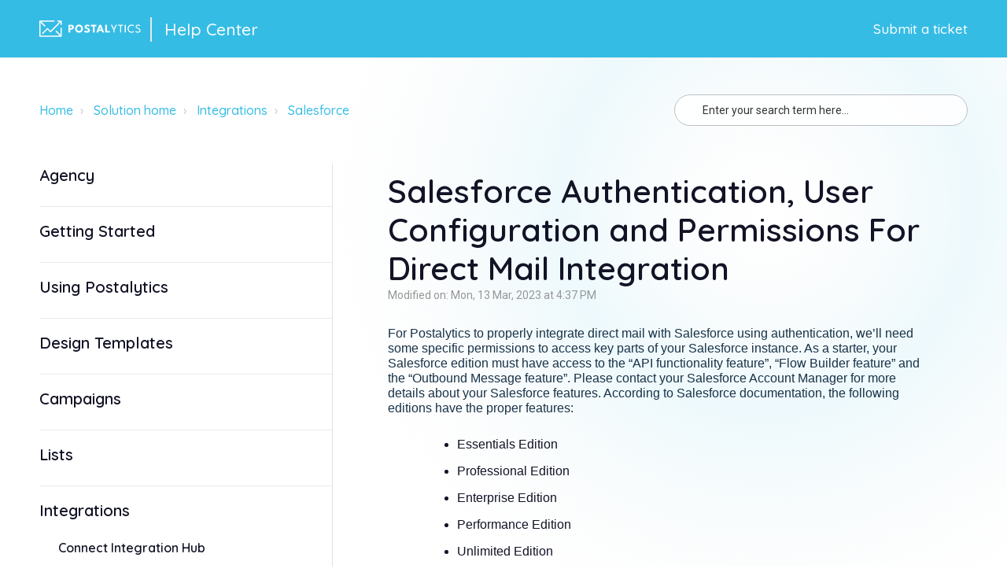

--- FILE ---
content_type: text/html; charset=utf-8
request_url: https://support.postalytics.com/support/solutions/articles/70000600630-salesforce-authentication-user-configuration-and-permissions-for-direct-mail-integration
body_size: 29689
content:
<!DOCTYPE html>
       
        <!--[if lt IE 7]><html class="no-js ie6 dew-dsm-theme " lang="en" dir="ltr" data-date-format="non_us"><![endif]-->       
        <!--[if IE 7]><html class="no-js ie7 dew-dsm-theme " lang="en" dir="ltr" data-date-format="non_us"><![endif]-->       
        <!--[if IE 8]><html class="no-js ie8 dew-dsm-theme " lang="en" dir="ltr" data-date-format="non_us"><![endif]-->       
        <!--[if IE 9]><html class="no-js ie9 dew-dsm-theme " lang="en" dir="ltr" data-date-format="non_us"><![endif]-->       
        <!--[if IE 10]><html class="no-js ie10 dew-dsm-theme " lang="en" dir="ltr" data-date-format="non_us"><![endif]-->       
        <!--[if (gt IE 10)|!(IE)]><!--><html class="no-js  dew-dsm-theme " lang="en" dir="ltr" data-date-format="non_us"><!--<![endif]-->
	<head>
		
		<!-- Title for the page -->
<title> Setup the Salesforce Direct Mail Integration with Authentication, User Configuration and Permissions | Postalytics </title>

<!-- Meta information -->

      <meta charset="utf-8" />
      <meta http-equiv="X-UA-Compatible" content="IE=edge,chrome=1" />
      <meta name="description" content= "Learn how to setup the direct mail integration with the Salesforce Authentication, User Configuration and Permissions for Postalytics." />
      <meta name="author" content= "" />
       <meta property="og:title" content="Setup the Salesforce Direct Mail Integration with Authentication, User Configuration and Permissions" />  <meta property="og:url" content="https://support.postalytics.com/support/solutions/articles/70000600630-salesforce-authentication-user-configuration-and-permissions-for-direct-mail-integration" />  <meta property="og:description" content=" For Postalytics to properly integrate direct mail with Salesforce using authentication, we’ll need some specific permissions to access key parts of your Salesforce instance. As a starter, your Salesforce edition must have access to the “API funct..." />  <meta property="og:image" content="https://s3.amazonaws.com/cdn.freshdesk.com/data/helpdesk/attachments/production/70023963816/logo/V8ZL_qiVro3m9_9-X0Ol4SAQHgX0iL1Ezg.png?X-Amz-Algorithm=AWS4-HMAC-SHA256&amp;amp;X-Amz-Credential=AKIAS6FNSMY2XLZULJPI%2F20251103%2Fus-east-1%2Fs3%2Faws4_request&amp;amp;X-Amz-Date=20251103T094830Z&amp;amp;X-Amz-Expires=604800&amp;amp;X-Amz-SignedHeaders=host&amp;amp;X-Amz-Signature=f545a0fbaedc3f50cfaadc23eb0caed39947aebcf873c64a49a820b76543276f" />  <meta property="og:site_name" content="Postalytics" />  <meta property="og:type" content="article" />  <meta name="twitter:title" content="Setup the Salesforce Direct Mail Integration with Authentication, User Configuration and Permissions" />  <meta name="twitter:url" content="https://support.postalytics.com/support/solutions/articles/70000600630-salesforce-authentication-user-configuration-and-permissions-for-direct-mail-integration" />  <meta name="twitter:description" content=" For Postalytics to properly integrate direct mail with Salesforce using authentication, we’ll need some specific permissions to access key parts of your Salesforce instance. As a starter, your Salesforce edition must have access to the “API funct..." />  <meta name="twitter:image" content="https://s3.amazonaws.com/cdn.freshdesk.com/data/helpdesk/attachments/production/70023963816/logo/V8ZL_qiVro3m9_9-X0Ol4SAQHgX0iL1Ezg.png?X-Amz-Algorithm=AWS4-HMAC-SHA256&amp;amp;X-Amz-Credential=AKIAS6FNSMY2XLZULJPI%2F20251103%2Fus-east-1%2Fs3%2Faws4_request&amp;amp;X-Amz-Date=20251103T094830Z&amp;amp;X-Amz-Expires=604800&amp;amp;X-Amz-SignedHeaders=host&amp;amp;X-Amz-Signature=f545a0fbaedc3f50cfaadc23eb0caed39947aebcf873c64a49a820b76543276f" />  <meta name="twitter:card" content="summary" />  <meta name="keywords" content="Salesforce Integration, Salesforce authentication, Salesforce user, Salesforce permissions, Salesforce configuration" />  <link rel="canonical" href="https://support.postalytics.com/support/solutions/articles/70000600630-salesforce-authentication-user-configuration-and-permissions-for-direct-mail-integration" /> 

<!-- Responsive setting -->
<link rel="apple-touch-icon" href="https://s3.amazonaws.com/cdn.freshdesk.com/data/helpdesk/attachments/production/70023963883/fav_icon/_OHmAvAUnee2rln4PewpGY-8AkDVwDXxfA.png" />
        <link rel="apple-touch-icon" sizes="72x72" href="https://s3.amazonaws.com/cdn.freshdesk.com/data/helpdesk/attachments/production/70023963883/fav_icon/_OHmAvAUnee2rln4PewpGY-8AkDVwDXxfA.png" />
        <link rel="apple-touch-icon" sizes="114x114" href="https://s3.amazonaws.com/cdn.freshdesk.com/data/helpdesk/attachments/production/70023963883/fav_icon/_OHmAvAUnee2rln4PewpGY-8AkDVwDXxfA.png" />
        <link rel="apple-touch-icon" sizes="144x144" href="https://s3.amazonaws.com/cdn.freshdesk.com/data/helpdesk/attachments/production/70023963883/fav_icon/_OHmAvAUnee2rln4PewpGY-8AkDVwDXxfA.png" />
        <meta name="viewport" content="width=device-width, initial-scale=1.0, maximum-scale=5.0, user-scalable=yes" /> 

<meta name="viewport" content="width=device-width, initial-scale=1.0" />
<link href="https://fonts.googleapis.com/css?family=Lato:300,300i,400,400i,700,700i" rel="stylesheet">
<link rel="stylesheet" href="//maxcdn.bootstrapcdn.com/font-awesome/4.7.0/css/font-awesome.min.css" />
<link rel="stylesheet" href="//cdn.jsdelivr.net/highlight.js/9.10.0/styles/github.min.css" />
<link rel="stylesheet" href="//cdn.jsdelivr.net/jquery.magnific-popup/1.0.0/magnific-popup.css" />
<link rel="preconnect" href="https://fonts.googleapis.com">
<link rel="preconnect" href="https://fonts.gstatic.com" crossorigin>

<!--
<link href="https://fonts.googleapis.com/css2?family=League+Spartan:wght@400;500;600&display=swap" rel="stylesheet">
<link href="https://fonts.googleapis.com/css2?family=Open+Sans&display=swap" rel="stylesheet">
-->
<link href="https://fonts.googleapis.com/css?family=Quicksand:500,600,700|Roboto:400" rel="stylesheet">

<script>
  console.log(``)
  window.addEventListener('load', () => {
    const keywords = document.querySelector('[data-popular-searches-keywords]')
      .textContent
      .split(',')
      .map(keyword => keyword.trim());

    const popularSearchesList = document.querySelector('.popular-searches__list');

    keywords.forEach(keyword => {
      popularSearchesList.insertAdjacentHTML('beforeend',
        `<li class="popular-searches__item">
            <a href="/support/search?term=${keyword}" class="popular-searches__link">${keyword}</a>
        </li>`);
    });
  });
</script>

		
		<!-- Adding meta tag for CSRF token -->
		<meta name="csrf-param" content="authenticity_token" />
<meta name="csrf-token" content="QPpVTeemkRdgwz/QraWSGZu9AV92LYt7X7LHcbabfsbTBmxJE1FyjZxBolhtxp0JTUXEGLBHGZMGoFQymgebKA==" />
		<!-- End meta tag for CSRF token -->
		
		<!-- Fav icon for portal -->
		<link rel='shortcut icon' href='https://s3.amazonaws.com/cdn.freshdesk.com/data/helpdesk/attachments/production/70023963883/fav_icon/_OHmAvAUnee2rln4PewpGY-8AkDVwDXxfA.png' />

		<!-- Base stylesheet -->
 
		<link rel="stylesheet" media="print" href="https://assets9.freshdesk.com/assets/cdn/portal_print-6e04b27f27ab27faab81f917d275d593fa892ce13150854024baaf983b3f4326.css" />
	  		<link rel="stylesheet" media="screen" href="https://assets6.freshdesk.com/assets/cdn/falcon_portal_utils-f3f67169df4c7cbb49a5a6d9f44557a48e38aee5ed6f78487abcc1160bc4efb2.css" />	

		
		<!-- Theme stylesheet -->

		<link href="/support/theme.css?v=4&amp;d=1663243381" media="screen" rel="stylesheet" type="text/css">

		<!-- Google font url if present -->
		<link href='https://fonts.googleapis.com/css?family=Source+Sans+Pro:regular,italic,600,700,700italic|Poppins:regular,600,700' rel='stylesheet' type='text/css' nonce='F/X8ec15x7BQ3P7AhLHRpw=='>

		<!-- Including default portal based script framework at the top -->
		<script src="https://assets8.freshdesk.com/assets/cdn/portal_head_v2-b873f36a258ffc836e695874a183e5433aa6aa793ff8b52b77d681bf1832b325.js"></script>
		<!-- Including syntexhighlighter for portal -->
		<script src="https://assets3.freshdesk.com/assets/cdn/prism-91c8a29d2ec44f2f2e584630f9393b33704926b9af798d4aef093ae3f5f96eb8.js"></script>

		    <!-- Google tag (gtag.js) -->
	<script async src='https://www.googletagmanager.com/gtag/js?id=UA-106398188-1' nonce="F/X8ec15x7BQ3P7AhLHRpw=="></script>
	<script nonce="F/X8ec15x7BQ3P7AhLHRpw==">
	  window.dataLayer = window.dataLayer || [];
	  function gtag(){dataLayer.push(arguments);}
	  gtag('js', new Date());
	  gtag('config', 'UA-106398188-1');
	</script>


		<!-- Access portal settings information via javascript -->
		 <script type="text/javascript">     var portal = {"language":"en","name":"Postalytics","contact_info":"","current_page_name":"article_view","current_tab":"solutions","vault_service":{"url":"https://vault-service.freshworks.com/data","max_try":2,"product_name":"fd"},"current_account_id":2044114,"preferences":{"bg_color":"#f3f5f7","header_color":"#ffffff","help_center_color":"#f3f5f7","footer_color":"#183247","tab_color":"#ffffff","tab_hover_color":"#02b875","btn_background":"#f3f5f7","btn_primary_background":"#02b875","baseFont":"Source Sans Pro","textColor":"#183247","headingsFont":"Poppins","headingsColor":"#183247","linkColor":"#183247","linkColorHover":"#2753d7","inputFocusRingColor":"#02b875","nonResponsive":"false"},"image_placeholders":{"spacer":"https://assets10.freshdesk.com/assets/misc/spacer.gif","profile_thumb":"https://assets9.freshdesk.com/assets/misc/profile_blank_thumb-4a7b26415585aebbd79863bd5497100b1ea52bab8df8db7a1aecae4da879fd96.jpg","profile_medium":"https://assets6.freshdesk.com/assets/misc/profile_blank_medium-1dfbfbae68bb67de0258044a99f62e94144f1cc34efeea73e3fb85fe51bc1a2c.jpg"},"falcon_portal_theme":true,"current_object_id":70000600630};     var attachment_size = 20;     var blocked_extensions = "";     var allowed_extensions = "";  </script> 


			
	</head>
	<body>
            	
		
		
		

<!-- Notification Messages -->
 <div class="alert alert-with-close notice hide" id="noticeajax"></div> 
<div class="layout layout--anonymous">
  <div class="layout__head">
  	


<header class="topbar topbar--small" data-topbar>
  <div class="topbar__nav bt-container">
    <div class="bt-container-inner topbar__container-inner">
      <div class="topbar__inner">
        <div class="topbar__col topbar__col--logo">
          <div class="logo-wrapper">
            <div class="logo logo--header">
              <a href="https://www.postalytics.com/" target="_blank" class="logo__link">
                <img src="https://deek8ilcp2d17.cloudfront.net/madx.digital/logo-black.svg" alt="">
              </a>
              <a href="/support/home" class="topbar__help-center-name">
                <span>Help Center</span>
              </a>
            </div>
          </div>

          <button type="button" role="button" aria-label="Toggle Navigation" class="lines-button x" data-toggle-menu> <span class="lines"></span> </button>
        </div>
        <div class="topbar__col topbar__menu">
          <div class="topbar__collapse" data-menu>
            <div class="topbar__controls topbar__controls--anonymous">
              
              <a class="topbar__link" href="/support/tickets/new">Submit a ticket</a>
              <!--  -->
			  
              <!-- 
               
			  -->
              
              <!--  <div class="welcome">Welcome <b></b> </div>  <b><a href="/support/login"><b>Login</b></a></b> &nbsp;<b><a href="/support/signup"><b>Sign up</b></a></b> -->
            </div>
          </div>
        </div>
      </div>
    </div>
  </div>

  <!-- Search and page links for the page -->
  
    
  

</header>



  </div>
	<div 
		class="
			layout__content 
      
      
			
      " 
      data-page="article_view">

      

      <div class="bt-container">
  <div class="bt-container-inner">
    <div class="article-page">
      <div class="row clearfix">
        <div class="column column--sm-8">
          <ol class="breadcrumbs">
            <li>
              <a href="/support/home">Home</a>
            </li>
            <li title="Solution home">
              <a href="/support/solutions">Solution home</a>
            </li>
            <li title="Integrations">
              <a href="/support/solutions/70000321036">Integrations</a>
            </li>
            <li title="Salesforce">
              <a href="/support/solutions/folders/70000477537">Salesforce</a>
            </li>
          </ol>
        </div>
        <div class="column column--sm-4">
          <div class="search-box search-box--small">
            <form class="hc-search-form print--remove" autocomplete="off" action="/support/search/solutions" id="hc-search-form" data-csrf-ignore="true">
	<div class="hc-search-input">
	<label for="support-search-input" class="hide">Enter your search term here...</label>
		<input placeholder="Enter your search term here..." type="text"
			name="term" class="special" value=""
            rel="page-search" data-max-matches="10" id="support-search-input">
	</div>
	<div class="hc-search-button">
		<button class="btn btn-primary" aria-label="Search" type="submit" autocomplete="off">
			<i class="mobile-icon-search hide-tablet"></i>
			<span class="hide-in-mobile">
				Search
			</span>
		</button>
	</div>
</form>
          </div>
        </div>
      </div>

      <div class="row clearfix">
        <div class="column column--sm-4">
          <div class="side-nav">
            <div class="sidenav sidenav--accordion">
              <ul class="sidenav-categories">
                
                  
                    <li class="sidenav-category " id="sidenav-category-70000321039">
                      <span class="sidenav-category__link js-sidenav-category-link">Agency</span>
                      <ul class="sidenav-sections">
                        
                          
                        
                          
                            <li class="sidenav-section " id="sidenav-section-70000477511">
                              <span class="sidenav-section__link js-sidenav-section-link">Getting started with Agency edition</span>
                              <ul class="sidenav-articles">
                                
                                  <li class="sidenav-article " id="sidenav-article-70000593412">
                                    <a class="sidenav-article__link js-sidenav-article-link" href="/support/solutions/articles/70000593412-postalytics-agency-edition-overview">Postalytics Agency Edition Overview</a>
                                  </li>
                                
                                  <li class="sidenav-article " id="sidenav-article-70000593414">
                                    <a class="sidenav-article__link js-sidenav-article-link" href="/support/solutions/articles/70000593414-build-your-agency-profile">Build Your Agency Profile</a>
                                  </li>
                                
                                  <li class="sidenav-article " id="sidenav-article-70000593415">
                                    <a class="sidenav-article__link js-sidenav-article-link" href="/support/solutions/articles/70000593415-customize-your-agency-branding">Customize Your Agency Branding</a>
                                  </li>
                                
                              </ul>
                            </li>
                          
                        
                          
                            <li class="sidenav-section " id="sidenav-section-70000477552">
                              <span class="sidenav-section__link js-sidenav-section-link">Agency Accounts</span>
                              <ul class="sidenav-articles">
                                
                                  <li class="sidenav-article " id="sidenav-article-70000593419">
                                    <a class="sidenav-article__link js-sidenav-article-link" href="/support/solutions/articles/70000593419-set-up-agency-client-accounts">Set up Agency Client Accounts</a>
                                  </li>
                                
                                  <li class="sidenav-article " id="sidenav-article-70000593420">
                                    <a class="sidenav-article__link js-sidenav-article-link" href="/support/solutions/articles/70000593420-create-your-own-master-client-account">Create Your Own Master Client Account</a>
                                  </li>
                                
                                  <li class="sidenav-article " id="sidenav-article-70000663152">
                                    <a class="sidenav-article__link js-sidenav-article-link" href="/support/solutions/articles/70000663152-agency-account-notifications">Agency Account Notifications</a>
                                  </li>
                                
                                  <li class="sidenav-article " id="sidenav-article-70000593421">
                                    <a class="sidenav-article__link js-sidenav-article-link" href="/support/solutions/articles/70000593421-client-account-payment-methods">Client Account Payment Methods</a>
                                  </li>
                                
                                  <li class="sidenav-article " id="sidenav-article-70000593424">
                                    <a class="sidenav-article__link js-sidenav-article-link" href="/support/solutions/articles/70000593424-build-direct-mail-campaigns-in-client-accounts">Build Direct Mail Campaigns In Client Accounts</a>
                                  </li>
                                
                                  <li class="sidenav-article " id="sidenav-article-70000593422">
                                    <a class="sidenav-article__link js-sidenav-article-link" href="/support/solutions/articles/70000593422-client-account-users-and-access-rights">Client Account Users and Access Rights</a>
                                  </li>
                                
                                  <li class="sidenav-article " id="sidenav-article-70000593423">
                                    <a class="sidenav-article__link js-sidenav-article-link" href="/support/solutions/articles/70000593423-managing-multiple-agency-client-accounts">Managing Multiple Agency Client Accounts</a>
                                  </li>
                                
                                  <li class="sidenav-article " id="sidenav-article-70000632813">
                                    <a class="sidenav-article__link js-sidenav-article-link" href="/support/solutions/articles/70000632813-access-client-settings-from-the-agency-homepage">Access Client Settings from the Agency Homepage</a>
                                  </li>
                                
                                  <li class="sidenav-article " id="sidenav-article-70000632817">
                                    <a class="sidenav-article__link js-sidenav-article-link" href="/support/solutions/articles/70000632817-add-new-client-via-email-invite">Add New Client via Email Invite</a>
                                  </li>
                                
                              </ul>
                            </li>
                          
                        
                          
                            <li class="sidenav-section " id="sidenav-section-70000477553">
                              <span class="sidenav-section__link js-sidenav-section-link">Managing Agency Edition</span>
                              <ul class="sidenav-articles">
                                
                                  <li class="sidenav-article " id="sidenav-article-70000632829">
                                    <a class="sidenav-article__link js-sidenav-article-link" href="/support/solutions/articles/70000632829-agency-creative-template-management-distribution">Agency Creative Template Management & Distribution</a>
                                  </li>
                                
                                  <li class="sidenav-article " id="sidenav-article-70000593416">
                                    <a class="sidenav-article__link js-sidenav-article-link" href="/support/solutions/articles/70000593416-setup-your-agency-payouts">Setup Your Agency Payouts</a>
                                  </li>
                                
                                  <li class="sidenav-article " id="sidenav-article-70000593432">
                                    <a class="sidenav-article__link js-sidenav-article-link" href="/support/solutions/articles/70000593432-update-profit-margin-for-payouts-bank-account-or-debit-card-info">Update Profit Margin% for Payouts, Bank Account or Debit Card Info</a>
                                  </li>
                                
                                  <li class="sidenav-article " id="sidenav-article-70000632407">
                                    <a class="sidenav-article__link js-sidenav-article-link" href="/support/solutions/articles/70000632407-how-to-distribute-direct-mail-credits-among-client-sub-accounts">How to Distribute Direct Mail Credits among Client Sub Accounts</a>
                                  </li>
                                
                                  <li class="sidenav-article " id="sidenav-article-70000593425">
                                    <a class="sidenav-article__link js-sidenav-article-link" href="/support/solutions/articles/70000593425-how-to-copy-templates-from-one-client-account-to-another">How To Copy Templates From One Client Account To Another</a>
                                  </li>
                                
                                  <li class="sidenav-article " id="sidenav-article-70000593430">
                                    <a class="sidenav-article__link js-sidenav-article-link" href="/support/solutions/articles/70000593430-update-client-account-credit-card-payment-method">Update Client Account Credit Card/Payment Method</a>
                                  </li>
                                
                                  <li class="sidenav-article " id="sidenav-article-70000632828">
                                    <a class="sidenav-article__link js-sidenav-article-link" href="/support/solutions/articles/70000632828-failed-credit-card-for-client-orders">Failed Credit Card for Client Orders</a>
                                  </li>
                                
                                  <li class="sidenav-article " id="sidenav-article-70000632413">
                                    <a class="sidenav-article__link js-sidenav-article-link" href="/support/solutions/articles/70000632413-how-to-set-client-level-spending-limits-for-triggered-campaigns">How to Set Client Level Spending Limits for Triggered Campaigns</a>
                                  </li>
                                
                              </ul>
                            </li>
                          
                        
                          
                            <li class="sidenav-section " id="sidenav-section-70000479248">
                              <span class="sidenav-section__link js-sidenav-section-link">Agency Account Reporting</span>
                              <ul class="sidenav-articles">
                                
                                  <li class="sidenav-article " id="sidenav-article-70000593431">
                                    <a class="sidenav-article__link js-sidenav-article-link" href="/support/solutions/articles/70000593431-review-download-commission-transactions-payouts">Review/Download Commission Transactions & Payouts</a>
                                  </li>
                                
                                  <li class="sidenav-article " id="sidenav-article-70000593427">
                                    <a class="sidenav-article__link js-sidenav-article-link" href="/support/solutions/articles/70000593427-review-client-account-orders">Review Client Account Orders</a>
                                  </li>
                                
                                  <li class="sidenav-article " id="sidenav-article-70000593429">
                                    <a class="sidenav-article__link js-sidenav-article-link" href="/support/solutions/articles/70000593429-manage-client-account-direct-mail-credits">Manage Client Account Direct Mail Credits</a>
                                  </li>
                                
                                  <li class="sidenav-article " id="sidenav-article-70000593426">
                                    <a class="sidenav-article__link js-sidenav-article-link" href="/support/solutions/articles/70000593426-review-download-monthly-agency-subscription-invoices">Review/Download Monthly Agency Subscription Invoices</a>
                                  </li>
                                
                                  <li class="sidenav-article " id="sidenav-article-70000660552">
                                    <a class="sidenav-article__link js-sidenav-article-link" href="/support/solutions/articles/70000660552-agency-transaction-analysis">Agency Transaction Analysis</a>
                                  </li>
                                
                              </ul>
                            </li>
                          
                        
                      </ul>
                    </li>
                  
                
                  
                    <li class="sidenav-category " id="sidenav-category-70000273758">
                      <span class="sidenav-category__link js-sidenav-category-link">Getting Started</span>
                      <ul class="sidenav-sections">
                        
                          
                        
                          
                            <li class="sidenav-section " id="sidenav-section-70000477510">
                              <span class="sidenav-section__link js-sidenav-section-link">Start here</span>
                              <ul class="sidenav-articles">
                                
                                  <li class="sidenav-article " id="sidenav-article-70000585815">
                                    <a class="sidenav-article__link js-sidenav-article-link" href="/support/solutions/articles/70000585815-getting-started-with-postalytics">Getting Started With Postalytics</a>
                                  </li>
                                
                                  <li class="sidenav-article " id="sidenav-article-70000599828">
                                    <a class="sidenav-article__link js-sidenav-article-link" href="/support/solutions/articles/70000599828-set-up-your-postalytics-account-profile">Set Up Your Postalytics Account Profile</a>
                                  </li>
                                
                                  <li class="sidenav-article " id="sidenav-article-70000600507">
                                    <a class="sidenav-article__link js-sidenav-article-link" href="/support/solutions/articles/70000600507-send-samples">Send Samples</a>
                                  </li>
                                
                                  <li class="sidenav-article " id="sidenav-article-70000599829">
                                    <a class="sidenav-article__link js-sidenav-article-link" href="/support/solutions/articles/70000599829-build-a-postcard-letter-or-bi-fold-self-mailer">Build A Postcard, Letter, or Bi-fold Self Mailer</a>
                                  </li>
                                
                                  <li class="sidenav-article " id="sidenav-article-70000599831">
                                    <a class="sidenav-article__link js-sidenav-article-link" href="/support/solutions/articles/70000599831-create-a-campaign">Create A Campaign</a>
                                  </li>
                                
                                  <li class="sidenav-article " id="sidenav-article-70000599833">
                                    <a class="sidenav-article__link js-sidenav-article-link" href="/support/solutions/articles/70000599833-send-yourself-samples">Send Yourself Samples</a>
                                  </li>
                                
                              </ul>
                            </li>
                          
                        
                      </ul>
                    </li>
                  
                
                  
                    <li class="sidenav-category " id="sidenav-category-70000321032">
                      <span class="sidenav-category__link js-sidenav-category-link">Using Postalytics</span>
                      <ul class="sidenav-sections">
                        
                          
                        
                          
                            <li class="sidenav-section " id="sidenav-section-70000479839">
                              <span class="sidenav-section__link js-sidenav-section-link">How to Use Postalytics Video Demo</span>
                              <ul class="sidenav-articles">
                                
                                  <li class="sidenav-article " id="sidenav-article-70000622364">
                                    <a class="sidenav-article__link js-sidenav-article-link" href="/support/solutions/articles/70000622364-platform-demo-video">Platform Demo Video</a>
                                  </li>
                                
                              </ul>
                            </li>
                          
                        
                          
                        
                      </ul>
                    </li>
                  
                
                  
                    <li class="sidenav-category " id="sidenav-category-70000321033">
                      <span class="sidenav-category__link js-sidenav-category-link">Design Templates</span>
                      <ul class="sidenav-sections">
                        
                          
                            <li class="sidenav-section " id="sidenav-section-70000479811">
                              <span class="sidenav-section__link js-sidenav-section-link">FAQs</span>
                              <ul class="sidenav-articles">
                                
                                  <li class="sidenav-article " id="sidenav-article-70000636646">
                                    <a class="sidenav-article__link js-sidenav-article-link" href="/support/solutions/articles/70000636646-what-sizes-and-formats-can-i-use-">What sizes and formats can I use?</a>
                                  </li>
                                
                              </ul>
                            </li>
                          
                        
                          
                            <li class="sidenav-section " id="sidenav-section-70000477517">
                              <span class="sidenav-section__link js-sidenav-section-link">Template editor</span>
                              <ul class="sidenav-articles">
                                
                                  <li class="sidenav-article " id="sidenav-article-70000622433">
                                    <a class="sidenav-article__link js-sidenav-article-link" href="/support/solutions/articles/70000622433-template-editor-overview-video">Template Editor Overview Video</a>
                                  </li>
                                
                                  <li class="sidenav-article " id="sidenav-article-70000637957">
                                    <a class="sidenav-article__link js-sidenav-article-link" href="/support/solutions/articles/70000637957-understanding-the-postalytics-direct-mail-editor">Understanding the Postalytics Direct Mail Editor</a>
                                  </li>
                                
                                  <li class="sidenav-article " id="sidenav-article-70000622432">
                                    <a class="sidenav-article__link js-sidenav-article-link" href="/support/solutions/articles/70000622432-direct-mail-creative-templates">Direct Mail Creative Templates</a>
                                  </li>
                                
                                  <li class="sidenav-article " id="sidenav-article-70000600469">
                                    <a class="sidenav-article__link js-sidenav-article-link" href="/support/solutions/articles/70000600469-create-direct-mail-postcard-templates-in-postalytics">Create Direct Mail Postcard Templates In Postalytics</a>
                                  </li>
                                
                                  <li class="sidenav-article " id="sidenav-article-70000666462">
                                    <a class="sidenav-article__link js-sidenav-article-link" href="/support/solutions/articles/70000666462-postalytics-letter-print-formats">Postalytics Letter Print Formats</a>
                                  </li>
                                
                                  <li class="sidenav-article " id="sidenav-article-70000600470">
                                    <a class="sidenav-article__link js-sidenav-article-link" href="/support/solutions/articles/70000600470-create-direct-mail-letter-templates-in-postalytics">Create Direct Mail Letter Templates in Postalytics</a>
                                  </li>
                                
                                  <li class="sidenav-article " id="sidenav-article-70000660644">
                                    <a class="sidenav-article__link js-sidenav-article-link" href="/support/solutions/articles/70000660644-create-direct-mail-8-5x14-letter-templates-in-postalytics">Create Direct Mail 8.5x14 Letter Templates in Postalytics</a>
                                  </li>
                                
                                  <li class="sidenav-article " id="sidenav-article-70000637956">
                                    <a class="sidenav-article__link js-sidenav-article-link" href="/support/solutions/articles/70000637956-create-direct-mail-bifold-self-mailer-templates-in-postalytics">Create Direct Mail Bifold Self Mailer Templates In Postalytics</a>
                                  </li>
                                
                                  <li class="sidenav-article " id="sidenav-article-70000600478">
                                    <a class="sidenav-article__link js-sidenav-article-link" href="/support/solutions/articles/70000600478-the-proofer-generate-a-direct-mail-template-proof">The Proofer – Generate A Direct Mail Template Proof</a>
                                  </li>
                                
                                  <li class="sidenav-article " id="sidenav-article-70000626998">
                                    <a class="sidenav-article__link js-sidenav-article-link" href="/support/solutions/articles/70000626998-direct-mail-background-images-video">Direct Mail Background Images Video</a>
                                  </li>
                                
                              </ul>
                            </li>
                          
                        
                          
                            <li class="sidenav-section " id="sidenav-section-70000477518">
                              <span class="sidenav-section__link js-sidenav-section-link">Build Direct Mail postcards with other design tools</span>
                              <ul class="sidenav-articles">
                                
                                  <li class="sidenav-article " id="sidenav-article-70000600476">
                                    <a class="sidenav-article__link js-sidenav-article-link" href="/support/solutions/articles/70000600476-build-direct-mail-postcards-and-self-mailers-with-adobe-design-tools">Build Direct Mail Postcards and Self Mailers With Adobe® Design Tools</a>
                                  </li>
                                
                                  <li class="sidenav-article " id="sidenav-article-70000638732">
                                    <a class="sidenav-article__link js-sidenav-article-link" href="/support/solutions/articles/70000638732-using-canva-designs-in-postalytics">Using Canva Designs in Postalytics</a>
                                  </li>
                                
                              </ul>
                            </li>
                          
                        
                          
                            <li class="sidenav-section " id="sidenav-section-70000477519">
                              <span class="sidenav-section__link js-sidenav-section-link">Prebuilt Direct Mail templates</span>
                              <ul class="sidenav-articles">
                                
                                  <li class="sidenav-article " id="sidenav-article-70000600483">
                                    <a class="sidenav-article__link js-sidenav-article-link" href="/support/solutions/articles/70000600483-prebuilt-direct-mail-templates">Prebuilt Direct Mail Templates</a>
                                  </li>
                                
                              </ul>
                            </li>
                          
                        
                          
                            <li class="sidenav-section " id="sidenav-section-70000477520">
                              <span class="sidenav-section__link js-sidenav-section-link">Template library</span>
                              <ul class="sidenav-articles">
                                
                                  <li class="sidenav-article " id="sidenav-article-70000600479">
                                    <a class="sidenav-article__link js-sidenav-article-link" href="/support/solutions/articles/70000600479-how-to-manage-your-direct-mail-template-library">How To Manage Your Direct Mail Template Library</a>
                                  </li>
                                
                                  <li class="sidenav-article " id="sidenav-article-70000600482">
                                    <a class="sidenav-article__link js-sidenav-article-link" href="/support/solutions/articles/70000600482-copy-a-direct-mail-template-for-new-campaigns-testing">Copy A Direct Mail Template For New Campaigns & Testing</a>
                                  </li>
                                
                              </ul>
                            </li>
                          
                        
                          
                            <li class="sidenav-section " id="sidenav-section-70000477521">
                              <span class="sidenav-section__link js-sidenav-section-link">Custom envelopes</span>
                              <ul class="sidenav-articles">
                                
                                  <li class="sidenav-article " id="sidenav-article-70000600473">
                                    <a class="sidenav-article__link js-sidenav-article-link" href="/support/solutions/articles/70000600473-how-to-create-custom-envelopes">How To Create Custom Envelopes</a>
                                  </li>
                                
                                  <li class="sidenav-article " id="sidenav-article-70000600474">
                                    <a class="sidenav-article__link js-sidenav-article-link" href="/support/solutions/articles/70000600474-how-to-order-custom-envelopes">How To Order Custom Envelopes</a>
                                  </li>
                                
                                  <li class="sidenav-article " id="sidenav-article-70000672994">
                                    <a class="sidenav-article__link js-sidenav-article-link" href="/support/solutions/articles/70000672994-business-reply-mail-envelopes-bre">Business Reply Mail Envelopes BRE</a>
                                  </li>
                                
                              </ul>
                            </li>
                          
                        
                          
                            <li class="sidenav-section " id="sidenav-section-70000477522">
                              <span class="sidenav-section__link js-sidenav-section-link">Personalization with variable data</span>
                              <ul class="sidenav-articles">
                                
                                  <li class="sidenav-article " id="sidenav-article-70000600484">
                                    <a class="sidenav-article__link js-sidenav-article-link" href="/support/solutions/articles/70000600484-personalization-variable-data">Personalization – Variable Data</a>
                                  </li>
                                
                                  <li class="sidenav-article " id="sidenav-article-70000600485">
                                    <a class="sidenav-article__link js-sidenav-article-link" href="/support/solutions/articles/70000600485-personalization-variable-logic">Personalization – Variable Logic</a>
                                  </li>
                                
                                  <li class="sidenav-article " id="sidenav-article-70000600486">
                                    <a class="sidenav-article__link js-sidenav-article-link" href="/support/solutions/articles/70000600486-personalization-variable-images">Personalization – Variable Images</a>
                                  </li>
                                
                                  <li class="sidenav-article " id="sidenav-article-70000600487">
                                    <a class="sidenav-article__link js-sidenav-article-link" href="/support/solutions/articles/70000600487-personalization-variable-return-address">Personalization – Variable Return Address</a>
                                  </li>
                                
                              </ul>
                            </li>
                          
                        
                          
                            <li class="sidenav-section " id="sidenav-section-70000477523">
                              <span class="sidenav-section__link js-sidenav-section-link">Postalytics asset manager</span>
                              <ul class="sidenav-articles">
                                
                                  <li class="sidenav-article " id="sidenav-article-70000669949">
                                    <a class="sidenav-article__link js-sidenav-article-link" href="/support/solutions/articles/70000669949-the-asset-manager">The Asset Manager</a>
                                  </li>
                                
                              </ul>
                            </li>
                          
                        
                      </ul>
                    </li>
                  
                
                  
                    <li class="sidenav-category " id="sidenav-category-70000321034">
                      <span class="sidenav-category__link js-sidenav-category-link">Campaigns</span>
                      <ul class="sidenav-sections">
                        
                          
                        
                          
                            <li class="sidenav-section " id="sidenav-section-70000477524">
                              <span class="sidenav-section__link js-sidenav-section-link">Campaign creator</span>
                              <ul class="sidenav-articles">
                                
                                  <li class="sidenav-article " id="sidenav-article-70000622434">
                                    <a class="sidenav-article__link js-sidenav-article-link" href="/support/solutions/articles/70000622434-campaign-creator-video-overview">Campaign Creator Video Overview</a>
                                  </li>
                                
                                  <li class="sidenav-article " id="sidenav-article-70000622438">
                                    <a class="sidenav-article__link js-sidenav-article-link" href="/support/solutions/articles/70000622438-direct-mail-campaigns">Direct Mail Campaigns</a>
                                  </li>
                                
                                  <li class="sidenav-article " id="sidenav-article-70000600500">
                                    <a class="sidenav-article__link js-sidenav-article-link" href="/support/solutions/articles/70000600500-postalytics-paper-and-print-specifications">Postalytics Paper and Print Specifications</a>
                                  </li>
                                
                              </ul>
                            </li>
                          
                        
                          
                            <li class="sidenav-section " id="sidenav-section-70000477525">
                              <span class="sidenav-section__link js-sidenav-section-link">Campaign delivery</span>
                              <ul class="sidenav-articles">
                                
                                  <li class="sidenav-article " id="sidenav-article-70000600501">
                                    <a class="sidenav-article__link js-sidenav-article-link" href="/support/solutions/articles/70000600501-delivery-times">Delivery Times</a>
                                  </li>
                                
                                  <li class="sidenav-article " id="sidenav-article-70000642070">
                                    <a class="sidenav-article__link js-sidenav-article-link" href="/support/solutions/articles/70000642070-postage-and-mail-types-in-the-u-s-">Postage and Mail Types in the U.S.</a>
                                  </li>
                                
                              </ul>
                            </li>
                          
                        
                          
                            <li class="sidenav-section " id="sidenav-section-70000477526">
                              <span class="sidenav-section__link js-sidenav-section-link">Smart send campaign</span>
                              <ul class="sidenav-articles">
                                
                                  <li class="sidenav-article " id="sidenav-article-70000600498">
                                    <a class="sidenav-article__link js-sidenav-article-link" href="/support/solutions/articles/70000600498-how-to-send-a-smart-send-direct-mail-campaign">How to Send a Smart Send Direct Mail Campaign</a>
                                  </li>
                                
                                  <li class="sidenav-article " id="sidenav-article-70000600499">
                                    <a class="sidenav-article__link js-sidenav-article-link" href="/support/solutions/articles/70000600499-add-a-mail-drop-for-multi-touch-campaigns">Add A Mail Drop For Multi-touch Campaigns</a>
                                  </li>
                                
                              </ul>
                            </li>
                          
                        
                          
                            <li class="sidenav-section " id="sidenav-section-70000477527">
                              <span class="sidenav-section__link js-sidenav-section-link">Triggered drip campaigns</span>
                              <ul class="sidenav-articles">
                                
                                  <li class="sidenav-article " id="sidenav-article-70000600502">
                                    <a class="sidenav-article__link js-sidenav-article-link" href="/support/solutions/articles/70000600502-how-to-send-a-triggered-drip-direct-mail-campaign">How to Send a Triggered Drip Direct Mail Campaign</a>
                                  </li>
                                
                                  <li class="sidenav-article " id="sidenav-article-70000600504">
                                    <a class="sidenav-article__link js-sidenav-article-link" href="/support/solutions/articles/70000600504-triggered-drip-campaign-test-mode">Triggered Drip Campaign Test Mode</a>
                                  </li>
                                
                                  <li class="sidenav-article " id="sidenav-article-70000600505">
                                    <a class="sidenav-article__link js-sidenav-article-link" href="/support/solutions/articles/70000600505-how-to-edit-a-template-used-in-an-ongoing-triggered-drip-campaign">How to Edit a Template Used In An Ongoing Triggered Drip Campaign</a>
                                  </li>
                                
                              </ul>
                            </li>
                          
                        
                          
                            <li class="sidenav-section " id="sidenav-section-70000484152">
                              <span class="sidenav-section__link js-sidenav-section-link">Automated File Campaign</span>
                              <ul class="sidenav-articles">
                                
                                  <li class="sidenav-article " id="sidenav-article-70000658563">
                                    <a class="sidenav-article__link js-sidenav-article-link" href="/support/solutions/articles/70000658563-automated-file-campaign-set-up">Automated File Campaign - Set Up</a>
                                  </li>
                                
                                  <li class="sidenav-article " id="sidenav-article-70000658566">
                                    <a class="sidenav-article__link js-sidenav-article-link" href="/support/solutions/articles/70000658566-automated-file-campaign-upload-files">Automated File Campaign - Upload Files</a>
                                  </li>
                                
                                  <li class="sidenav-article " id="sidenav-article-70000658567">
                                    <a class="sidenav-article__link js-sidenav-article-link" href="/support/solutions/articles/70000658567-automated-file-campaign-management">Automated File Campaign - Management</a>
                                  </li>
                                
                                  <li class="sidenav-article " id="sidenav-article-70000658568">
                                    <a class="sidenav-article__link js-sidenav-article-link" href="/support/solutions/articles/70000658568-automated-file-campaign-ftp-file-upload">Automated File Campaign - FTP File Upload</a>
                                  </li>
                                
                              </ul>
                            </li>
                          
                        
                          
                            <li class="sidenav-section " id="sidenav-section-70000486583">
                              <span class="sidenav-section__link js-sidenav-section-link">Campaign Flows</span>
                              <ul class="sidenav-articles">
                                
                                  <li class="sidenav-article " id="sidenav-article-70000671645">
                                    <a class="sidenav-article__link js-sidenav-article-link" href="/support/solutions/articles/70000671645-campaign-flows-introduction">Campaign Flows: Introduction</a>
                                  </li>
                                
                                  <li class="sidenav-article " id="sidenav-article-70000671647">
                                    <a class="sidenav-article__link js-sidenav-article-link" href="/support/solutions/articles/70000671647-campaign-flows-home-page">Campaign Flows: Home Page</a>
                                  </li>
                                
                                  <li class="sidenav-article " id="sidenav-article-70000671648">
                                    <a class="sidenav-article__link js-sidenav-article-link" href="/support/solutions/articles/70000671648-campaign-flows-wizard">Campaign Flows: Wizard</a>
                                  </li>
                                
                                  <li class="sidenav-article " id="sidenav-article-70000671649">
                                    <a class="sidenav-article__link js-sidenav-article-link" href="/support/solutions/articles/70000671649-campaign-flows-builder">Campaign Flows: Builder</a>
                                  </li>
                                
                                  <li class="sidenav-article " id="sidenav-article-70000671650">
                                    <a class="sidenav-article__link js-sidenav-article-link" href="/support/solutions/articles/70000671650-campaign-flows-contact-enrollment-and-unenrollment">Campaign Flows: Contact Enrollment and Unenrollment</a>
                                  </li>
                                
                                  <li class="sidenav-article " id="sidenav-article-70000671651">
                                    <a class="sidenav-article__link js-sidenav-article-link" href="/support/solutions/articles/70000671651-campaign-flows-performance-and-history">Campaign Flows: Performance and History</a>
                                  </li>
                                
                                  <li class="sidenav-article " id="sidenav-article-70000671652">
                                    <a class="sidenav-article__link js-sidenav-article-link" href="/support/solutions/articles/70000671652-campaign-flows-sample-flow">Campaign Flows: Sample Flow</a>
                                  </li>
                                
                                  <li class="sidenav-article " id="sidenav-article-70000671653">
                                    <a class="sidenav-article__link js-sidenav-article-link" href="/support/solutions/articles/70000671653-campaign-flows-warnings-and-pausing-flows">Campaign Flows: Warnings and Pausing Flows</a>
                                  </li>
                                
                              </ul>
                            </li>
                          
                        
                          
                            <li class="sidenav-section " id="sidenav-section-70000477528">
                              <span class="sidenav-section__link js-sidenav-section-link">Campaign dashboard</span>
                              <ul class="sidenav-articles">
                                
                                  <li class="sidenav-article " id="sidenav-article-70000600517">
                                    <a class="sidenav-article__link js-sidenav-article-link" href="/support/solutions/articles/70000600517-direct-mail-dashboard-terms-and-definitions">Direct Mail Dashboard Terms And Definitions</a>
                                  </li>
                                
                                  <li class="sidenav-article " id="sidenav-article-70000600518">
                                    <a class="sidenav-article__link js-sidenav-article-link" href="/support/solutions/articles/70000600518-understanding-direct-mail-activity-in-your-campaign-dashboard">Understanding Direct Mail Activity In Your Campaign Dashboard</a>
                                  </li>
                                
                                  <li class="sidenav-article " id="sidenav-article-70000600519">
                                    <a class="sidenav-article__link js-sidenav-article-link" href="/support/solutions/articles/70000600519-understanding-the-rest-of-your-direct-mail-campaign-dashboard">Understanding the Rest of Your Direct Mail Campaign Dashboard</a>
                                  </li>
                                
                                  <li class="sidenav-article " id="sidenav-article-70000600521">
                                    <a class="sidenav-article__link js-sidenav-article-link" href="/support/solutions/articles/70000600521-get-a-list-of-delivered-mail-or-returned-mail">Get A List Of Delivered Mail Or Returned Mail</a>
                                  </li>
                                
                                  <li class="sidenav-article " id="sidenav-article-70000668029">
                                    <a class="sidenav-article__link js-sidenav-article-link" href="/support/solutions/articles/70000668029-the-response-center">The Response Center</a>
                                  </li>
                                
                                  <li class="sidenav-article " id="sidenav-article-70000668292">
                                    <a class="sidenav-article__link js-sidenav-article-link" href="/support/solutions/articles/70000668292-the-response-center-hubspot">The Response Center - HubSpot</a>
                                  </li>
                                
                              </ul>
                            </li>
                          
                        
                          
                            <li class="sidenav-section " id="sidenav-section-70000477529">
                              <span class="sidenav-section__link js-sidenav-section-link">Cancel a campaign</span>
                              <ul class="sidenav-articles">
                                
                                  <li class="sidenav-article " id="sidenav-article-70000669947">
                                    <a class="sidenav-article__link js-sidenav-article-link" href="/support/solutions/articles/70000669947-cancel-mail">Cancel Mail</a>
                                  </li>
                                
                              </ul>
                            </li>
                          
                        
                          
                            <li class="sidenav-section " id="sidenav-section-70000477530">
                              <span class="sidenav-section__link js-sidenav-section-link">Direct Mail campaign settings</span>
                              <ul class="sidenav-articles">
                                
                                  <li class="sidenav-article " id="sidenav-article-70000620537">
                                    <a class="sidenav-article__link js-sidenav-article-link" href="/support/solutions/articles/70000620537-direct-mail-campaign-settings-page">Direct Mail Campaign Settings Page</a>
                                  </li>
                                
                              </ul>
                            </li>
                          
                        
                          
                            <li class="sidenav-section " id="sidenav-section-70000477531">
                              <span class="sidenav-section__link js-sidenav-section-link">Archived campaigns</span>
                              <ul class="sidenav-articles">
                                
                                  <li class="sidenav-article " id="sidenav-article-70000600512">
                                    <a class="sidenav-article__link js-sidenav-article-link" href="/support/solutions/articles/70000600512-archived-campaigns">Archived Campaigns</a>
                                  </li>
                                
                              </ul>
                            </li>
                          
                        
                      </ul>
                    </li>
                  
                
                  
                    <li class="sidenav-category " id="sidenav-category-70000321035">
                      <span class="sidenav-category__link js-sidenav-category-link">Lists</span>
                      <ul class="sidenav-sections">
                        
                          
                        
                          
                            <li class="sidenav-section " id="sidenav-section-70000474477">
                              <span class="sidenav-section__link js-sidenav-section-link">Direct Mail List Tips Preparation and Import</span>
                              <ul class="sidenav-articles">
                                
                                  <li class="sidenav-article " id="sidenav-article-70000599995">
                                    <a class="sidenav-article__link js-sidenav-article-link" href="/support/solutions/articles/70000599995-file-preparation">File Preparation</a>
                                  </li>
                                
                                  <li class="sidenav-article " id="sidenav-article-70000599996">
                                    <a class="sidenav-article__link js-sidenav-article-link" href="/support/solutions/articles/70000599996-import-csv-or-excel-files">Import .CSV or Excel Files</a>
                                  </li>
                                
                                  <li class="sidenav-article " id="sidenav-article-70000600463">
                                    <a class="sidenav-article__link js-sidenav-article-link" href="/support/solutions/articles/70000600463-direct-mail-contact-list-tips">Direct Mail Contact List Tips</a>
                                  </li>
                                
                                  <li class="sidenav-article " id="sidenav-article-70000600464">
                                    <a class="sidenav-article__link js-sidenav-article-link" href="/support/solutions/articles/70000600464-contact-data-field-lengths-info">Contact Data Field Lengths & Info</a>
                                  </li>
                                
                              </ul>
                            </li>
                          
                        
                          
                            <li class="sidenav-section " id="sidenav-section-70000477532">
                              <span class="sidenav-section__link js-sidenav-section-link">Direct Mail lists - edit, append</span>
                              <ul class="sidenav-articles">
                                
                                  <li class="sidenav-article " id="sidenav-article-70000600452">
                                    <a class="sidenav-article__link js-sidenav-article-link" href="/support/solutions/articles/70000600452-edit-a-contact-list">Edit a Contact List</a>
                                  </li>
                                
                                  <li class="sidenav-article " id="sidenav-article-70000622437">
                                    <a class="sidenav-article__link js-sidenav-article-link" href="/support/solutions/articles/70000622437-direct-mail-lists">Direct Mail Lists</a>
                                  </li>
                                
                                  <li class="sidenav-article " id="sidenav-article-70000600453">
                                    <a class="sidenav-article__link js-sidenav-article-link" href="/support/solutions/articles/70000600453-invalid-contact-list-records">Invalid Contact List Records</a>
                                  </li>
                                
                                  <li class="sidenav-article " id="sidenav-article-70000622360">
                                    <a class="sidenav-article__link js-sidenav-article-link" href="/support/solutions/articles/70000622360-edit-list-mapping">Edit List Mapping</a>
                                  </li>
                                
                                  <li class="sidenav-article " id="sidenav-article-70000600461">
                                    <a class="sidenav-article__link js-sidenav-article-link" href="/support/solutions/articles/70000600461-append-a-direct-mail-list">Append A Direct Mail List</a>
                                  </li>
                                
                                  <li class="sidenav-article " id="sidenav-article-70000600462">
                                    <a class="sidenav-article__link js-sidenav-article-link" href="/support/solutions/articles/70000600462-delete-a-contact-list">Delete a Contact List</a>
                                  </li>
                                
                              </ul>
                            </li>
                          
                        
                          
                            <li class="sidenav-section " id="sidenav-section-70000477533">
                              <span class="sidenav-section__link js-sidenav-section-link">Search for contacts</span>
                              <ul class="sidenav-articles">
                                
                                  <li class="sidenav-article " id="sidenav-article-70000600465">
                                    <a class="sidenav-article__link js-sidenav-article-link" href="/support/solutions/articles/70000600465-search-for-contacts-across-mailing-lists">Search For Contacts Across Mailing Lists</a>
                                  </li>
                                
                              </ul>
                            </li>
                          
                        
                          
                            <li class="sidenav-section " id="sidenav-section-70000477534">
                              <span class="sidenav-section__link js-sidenav-section-link">Purchase a Direct Mail list</span>
                              <ul class="sidenav-articles">
                                
                                  <li class="sidenav-article " id="sidenav-article-70000669950">
                                    <a class="sidenav-article__link js-sidenav-article-link" href="/support/solutions/articles/70000669950-list-buying-user-guide">List Buying User Guide</a>
                                  </li>
                                
                              </ul>
                            </li>
                          
                        
                          
                            <li class="sidenav-section " id="sidenav-section-70000485270">
                              <span class="sidenav-section__link js-sidenav-section-link">Suppression List Files</span>
                              <ul class="sidenav-articles">
                                
                                  <li class="sidenav-article " id="sidenav-article-70000663106">
                                    <a class="sidenav-article__link js-sidenav-article-link" href="/support/solutions/articles/70000663106-suppression-list-files">Suppression List Files</a>
                                  </li>
                                
                                  <li class="sidenav-article " id="sidenav-article-70000670167">
                                    <a class="sidenav-article__link js-sidenav-article-link" href="/support/solutions/articles/70000670167-account-level-opt-out-feature-and-suppression">Account Level Opt Out Feature and Suppression</a>
                                  </li>
                                
                              </ul>
                            </li>
                          
                        
                      </ul>
                    </li>
                  
                
                  
                    <li class="sidenav-category is-active" id="sidenav-category-70000321036">
                      <span class="sidenav-category__link js-sidenav-category-link">Integrations</span>
                      <ul class="sidenav-sections">
                        
                          
                            <li class="sidenav-section " id="sidenav-section-70000477535">
                              <span class="sidenav-section__link js-sidenav-section-link">Connect Integration Hub</span>
                              <ul class="sidenav-articles">
                                
                                  <li class="sidenav-article " id="sidenav-article-70000599979">
                                    <a class="sidenav-article__link js-sidenav-article-link" href="/support/solutions/articles/70000599979-connect-integration-hub">Connect Integration Hub</a>
                                  </li>
                                
                              </ul>
                            </li>
                          
                        
                          
                            <li class="sidenav-section " id="sidenav-section-70000477541">
                              <span class="sidenav-section__link js-sidenav-section-link">ActiveCampaign</span>
                              <ul class="sidenav-articles">
                                
                                  <li class="sidenav-article " id="sidenav-article-70000600648">
                                    <a class="sidenav-article__link js-sidenav-article-link" href="/support/solutions/articles/70000600648-activecampaign-integration">ActiveCampaign Integration</a>
                                  </li>
                                
                                  <li class="sidenav-article " id="sidenav-article-70000600649">
                                    <a class="sidenav-article__link js-sidenav-article-link" href="/support/solutions/articles/70000600649-how-to-trigger-direct-mail-from-activecampaign-automations">How To Trigger Direct Mail From ActiveCampaign Automations</a>
                                  </li>
                                
                                  <li class="sidenav-article " id="sidenav-article-70000600650">
                                    <a class="sidenav-article__link js-sidenav-article-link" href="/support/solutions/articles/70000600650-use-postalytics-campaign-events-in-activecampaign">Use Postalytics Campaign Events In ActiveCampaign</a>
                                  </li>
                                
                              </ul>
                            </li>
                          
                        
                          
                            <li class="sidenav-section " id="sidenav-section-70000487307">
                              <span class="sidenav-section__link js-sidenav-section-link">Calix</span>
                              <ul class="sidenav-articles">
                                
                                  <li class="sidenav-article " id="sidenav-article-70000675986">
                                    <a class="sidenav-article__link js-sidenav-article-link" href="/support/solutions/articles/70000675986-calix-engagement-cloud-cec-integration">Calix Engagement Cloud (CEC) Integration</a>
                                  </li>
                                
                              </ul>
                            </li>
                          
                        
                          
                            <li class="sidenav-section " id="sidenav-section-70000479825">
                              <span class="sidenav-section__link js-sidenav-section-link">HighLevel</span>
                              <ul class="sidenav-articles">
                                
                                  <li class="sidenav-article " id="sidenav-article-70000663129">
                                    <a class="sidenav-article__link js-sidenav-article-link" href="/support/solutions/articles/70000663129-highlevel-integration-update-required-by-june-1-2024-">HighLevel Integration Update Required by June 1, 2024!</a>
                                  </li>
                                
                                  <li class="sidenav-article " id="sidenav-article-70000636638">
                                    <a class="sidenav-article__link js-sidenav-article-link" href="/support/solutions/articles/70000636638-gohighlevel-integration">GoHighLevel Integration</a>
                                  </li>
                                
                                  <li class="sidenav-article " id="sidenav-article-70000640021">
                                    <a class="sidenav-article__link js-sidenav-article-link" href="/support/solutions/articles/70000640021-how-to-trigger-direct-mail-from-gohighlevel">How To Trigger Direct Mail From GoHighLevel</a>
                                  </li>
                                
                                  <li class="sidenav-article " id="sidenav-article-70000639474">
                                    <a class="sidenav-article__link js-sidenav-article-link" href="/support/solutions/articles/70000639474-import-contacts-from-gohighlevel-for-smart-send-campaigns">Import Contacts from GoHighLevel for Smart Send Campaigns</a>
                                  </li>
                                
                                  <li class="sidenav-article " id="sidenav-article-70000639476">
                                    <a class="sidenav-article__link js-sidenav-article-link" href="/support/solutions/articles/70000639476-using-postalytics-campaign-event-status-codes-in-gohighlevel">Using Postalytics Campaign Event Status Codes In GoHighLevel</a>
                                  </li>
                                
                              </ul>
                            </li>
                          
                        
                          
                            <li class="sidenav-section " id="sidenav-section-70000485273">
                              <span class="sidenav-section__link js-sidenav-section-link">Postal Connector</span>
                              <ul class="sidenav-articles">
                                
                                  <li class="sidenav-article " id="sidenav-article-70000663155">
                                    <a class="sidenav-article__link js-sidenav-article-link" href="/support/solutions/articles/70000663155-postal-connector-integration">Postal Connector Integration</a>
                                  </li>
                                
                                  <li class="sidenav-article " id="sidenav-article-70000663157">
                                    <a class="sidenav-article__link js-sidenav-article-link" href="/support/solutions/articles/70000663157-how-to-trigger-direct-mail-from-postal-connector">How To Trigger Direct Mail From Postal Connector</a>
                                  </li>
                                
                                  <li class="sidenav-article " id="sidenav-article-70000663179">
                                    <a class="sidenav-article__link js-sidenav-article-link" href="/support/solutions/articles/70000663179-import-contacts-from-postal-connector-for-smart-send-campaigns">Import Contacts from Postal Connector for Smart Send Campaigns</a>
                                  </li>
                                
                                  <li class="sidenav-article " id="sidenav-article-70000663172">
                                    <a class="sidenav-article__link js-sidenav-article-link" href="/support/solutions/articles/70000663172-using-campaign-event-status-codes-in-postal-connector">Using Campaign Event Status Codes In Postal Connector</a>
                                  </li>
                                
                              </ul>
                            </li>
                          
                        
                          
                        
                          
                            <li class="sidenav-section " id="sidenav-section-70000477538">
                              <span class="sidenav-section__link js-sidenav-section-link">HubSpot</span>
                              <ul class="sidenav-articles">
                                
                                  <li class="sidenav-article " id="sidenav-article-70000675922">
                                    <a class="sidenav-article__link js-sidenav-article-link" href="/support/solutions/articles/70000675922-2025-hubspot-integration-updates">2025 HubSpot Integration Updates</a>
                                  </li>
                                
                                  <li class="sidenav-article " id="sidenav-article-70000675924">
                                    <a class="sidenav-article__link js-sidenav-article-link" href="/support/solutions/articles/70000675924-hubspot-integration-overview-premium-vs-basic-capabilities">HubSpot Integration Overview: Premium vs. Basic Capabilities</a>
                                  </li>
                                
                                  <li class="sidenav-article " id="sidenav-article-70000675925">
                                    <a class="sidenav-article__link js-sidenav-article-link" href="/support/solutions/articles/70000675925-hubspot-premium-contacts-companies-and-deals-overview-and-integration-set-up">HubSpot Premium Contacts, Companies, and Deals Overview and Integration Set Up</a>
                                  </li>
                                
                                  <li class="sidenav-article " id="sidenav-article-70000675926">
                                    <a class="sidenav-article__link js-sidenav-article-link" href="/support/solutions/articles/70000675926-hubspot-premium-objects-overview-and-integration-set-up">HubSpot Premium Objects Overview and Integration Set Up</a>
                                  </li>
                                
                                  <li class="sidenav-article " id="sidenav-article-70000675927">
                                    <a class="sidenav-article__link js-sidenav-article-link" href="/support/solutions/articles/70000675927-hubspot-premium-how-to-trigger-direct-mail-from-contact-company-or-deal-object">HubSpot Premium - How to Trigger Direct Mail from Contact, Company or Deal Object</a>
                                  </li>
                                
                                  <li class="sidenav-article " id="sidenav-article-70000676230">
                                    <a class="sidenav-article__link js-sidenav-article-link" href="/support/solutions/articles/70000676230-hubspot-premium-how-to-trigger-direct-mail-from-custom-object">HubSpot Premium - How to Trigger Direct Mail from Custom Object</a>
                                  </li>
                                
                                  <li class="sidenav-article " id="sidenav-article-70000675932">
                                    <a class="sidenav-article__link js-sidenav-article-link" href="/support/solutions/articles/70000675932-hubspot-premium-import-a-hubspot-contact-company-or-deals-segment-formerly-lists-for-a-smart-se">HubSpot Premium - Import a HubSpot Contact, Company, or Deals Segment (formerly Lists) for a Smart Send Campaign</a>
                                  </li>
                                
                                  <li class="sidenav-article " id="sidenav-article-70000675933">
                                    <a class="sidenav-article__link js-sidenav-article-link" href="/support/solutions/articles/70000675933-hubspot-premium-synced-mail-events-and-hubspot-timeline-activity-event-status">HubSpot Premium - Synced Mail Events and HubSpot Timeline Activity Event Status</a>
                                  </li>
                                
                                  <li class="sidenav-article " id="sidenav-article-70000675934">
                                    <a class="sidenav-article__link js-sidenav-article-link" href="/support/solutions/articles/70000675934-hubspot-basic-overview-and-integration-set-up">HubSpot Basic Overview and Integration Set Up</a>
                                  </li>
                                
                                  <li class="sidenav-article " id="sidenav-article-70000675935">
                                    <a class="sidenav-article__link js-sidenav-article-link" href="/support/solutions/articles/70000675935-hubspot-basic-how-to-trigger-direct-mail-from-contact-company-or-deals-object">HubSpot Basic - How to Trigger Direct Mail from Contact, Company, or Deals Object</a>
                                  </li>
                                
                                  <li class="sidenav-article " id="sidenav-article-70000675936">
                                    <a class="sidenav-article__link js-sidenav-article-link" href="/support/solutions/articles/70000675936-hubspot-basic-import-a-hubspot-contact-company-or-deals-segment-formerly-lists-for-a-smart-send">HubSpot Basic - Import a HubSpot Contact, Company, or Deals Segment (formerly Lists) for a Smart Send Campaign</a>
                                  </li>
                                
                                  <li class="sidenav-article " id="sidenav-article-70000675937">
                                    <a class="sidenav-article__link js-sidenav-article-link" href="/support/solutions/articles/70000675937-hubspot-basic-synced-mail-events">HubSpot Basic - Synced Mail Events</a>
                                  </li>
                                
                                  <li class="sidenav-article " id="sidenav-article-70000600628">
                                    <a class="sidenav-article__link js-sidenav-article-link" href="/support/solutions/articles/70000600628-personalize-hubspot-landing-pages-with-purls">Personalize HubSpot Landing Pages With pURLs</a>
                                  </li>
                                
                                  <li class="sidenav-article " id="sidenav-article-70000647690">
                                    <a class="sidenav-article__link js-sidenav-article-link" href="/support/solutions/articles/70000647690-hubspot-triggered-drip-test-mode">HubSpot Triggered Drip Test Mode</a>
                                  </li>
                                
                                  <li class="sidenav-article " id="sidenav-article-70000677756">
                                    <a class="sidenav-article__link js-sidenav-article-link" href="/support/solutions/articles/70000677756-disconnecting-and-uninstalling-the-postalytics-hubspot-integration">Disconnecting and Uninstalling the Postalytics HubSpot Integration</a>
                                  </li>
                                
                              </ul>
                            </li>
                          
                        
                          
                            <li class="sidenav-section " id="sidenav-section-70000477542">
                              <span class="sidenav-section__link js-sidenav-section-link">Infusionsoft/Keap</span>
                              <ul class="sidenav-articles">
                                
                                  <li class="sidenav-article " id="sidenav-article-70000622439">
                                    <a class="sidenav-article__link js-sidenav-article-link" href="/support/solutions/articles/70000622439-infusionsoft-keap-integration">Infusionsoft/Keap Integration</a>
                                  </li>
                                
                                  <li class="sidenav-article " id="sidenav-article-70000599900">
                                    <a class="sidenav-article__link js-sidenav-article-link" href="/support/solutions/articles/70000599900-how-to-trigger-direct-mail-from-infusionsoft-keap-automations">How To Trigger Direct Mail From Infusionsoft Keap Automations</a>
                                  </li>
                                
                              </ul>
                            </li>
                          
                        
                          
                            <li class="sidenav-section " id="sidenav-section-70000480368">
                              <span class="sidenav-section__link js-sidenav-section-link">Klaviyo</span>
                              <ul class="sidenav-articles">
                                
                                  <li class="sidenav-article " id="sidenav-article-70000639496">
                                    <a class="sidenav-article__link js-sidenav-article-link" href="/support/solutions/articles/70000639496-klaviyo-integration">Klaviyo Integration</a>
                                  </li>
                                
                                  <li class="sidenav-article " id="sidenav-article-70000640094">
                                    <a class="sidenav-article__link js-sidenav-article-link" href="/support/solutions/articles/70000640094-how-to-trigger-direct-mail-from-klaviyo">How To Trigger Direct Mail From Klaviyo</a>
                                  </li>
                                
                                  <li class="sidenav-article " id="sidenav-article-70000639497">
                                    <a class="sidenav-article__link js-sidenav-article-link" href="/support/solutions/articles/70000639497-import-lists-from-klaviyo-for-smart-send-campaigns">Import Lists from Klaviyo for Smart Send Campaigns</a>
                                  </li>
                                
                                  <li class="sidenav-article " id="sidenav-article-70000639499">
                                    <a class="sidenav-article__link js-sidenav-article-link" href="/support/solutions/articles/70000639499-tracking-postalytics-campaign-events-as-metrics-in-klaviyo">Tracking Postalytics Campaign Events As Metrics In Klaviyo</a>
                                  </li>
                                
                              </ul>
                            </li>
                          
                        
                          
                            <li class="sidenav-section " id="sidenav-section-70000485474">
                              <span class="sidenav-section__link js-sidenav-section-link">Marketo</span>
                              <ul class="sidenav-articles">
                                
                                  <li class="sidenav-article " id="sidenav-article-70000664269">
                                    <a class="sidenav-article__link js-sidenav-article-link" href="/support/solutions/articles/70000664269-how-to-set-up-the-postalytics-marketo-integration">How to Set Up the Postalytics / Marketo Integration</a>
                                  </li>
                                
                                  <li class="sidenav-article " id="sidenav-article-70000664270">
                                    <a class="sidenav-article__link js-sidenav-article-link" href="/support/solutions/articles/70000664270-import-a-marketo-database-smart-list-to-send-a-postalytics-smart-send-campaign">Import a Marketo Database Smart List to Send a Postalytics Smart Send Campaign</a>
                                  </li>
                                
                                  <li class="sidenav-article " id="sidenav-article-70000664367">
                                    <a class="sidenav-article__link js-sidenav-article-link" href="/support/solutions/articles/70000664367-create-and-send-a-postalytics-triggered-drip-campaign-from-a-trigger-type-marketo-smart-campaign">Create and Send a Postalytics Triggered Drip Campaign from a Trigger Type Marketo Smart Campaign</a>
                                  </li>
                                
                                  <li class="sidenav-article " id="sidenav-article-70000664369">
                                    <a class="sidenav-article__link js-sidenav-article-link" href="/support/solutions/articles/70000664369-testing-your-marketo-trigger-smart-campaign-and-postalytics-triggered-drip-campaign">Testing your Marketo Trigger Smart Campaign and Postalytics Triggered Drip Campaign</a>
                                  </li>
                                
                                  <li class="sidenav-article " id="sidenav-article-70000664372">
                                    <a class="sidenav-article__link js-sidenav-article-link" href="/support/solutions/articles/70000664372-using-postalytics-event-status-codes-and-timeline-events-in-marketo">Using Postalytics Event Status Codes and Timeline Events in Marketo</a>
                                  </li>
                                
                              </ul>
                            </li>
                          
                        
                          
                        
                          
                            <li class="sidenav-section is-active" id="sidenav-section-70000477537">
                              <span class="sidenav-section__link js-sidenav-section-link">Salesforce</span>
                              <ul class="sidenav-articles">
                                
                                  <li class="sidenav-article " id="sidenav-article-70000622440">
                                    <a class="sidenav-article__link js-sidenav-article-link" href="/support/solutions/articles/70000622440-salesforce-integration">Salesforce Integration</a>
                                  </li>
                                
                                  <li class="sidenav-article is-active" id="sidenav-article-70000600630">
                                    <a class="sidenav-article__link js-sidenav-article-link" href="/support/solutions/articles/70000600630-salesforce-authentication-user-configuration-and-permissions-for-direct-mail-integration">Salesforce Authentication, User Configuration and Permissions For Direct Mail Integration</a>
                                  </li>
                                
                                  <li class="sidenav-article " id="sidenav-article-70000622442">
                                    <a class="sidenav-article__link js-sidenav-article-link" href="/support/solutions/articles/70000622442-salesforce-integration-overview-video">Salesforce Integration Overview & Video</a>
                                  </li>
                                
                                  <li class="sidenav-article " id="sidenav-article-70000600632">
                                    <a class="sidenav-article__link js-sidenav-article-link" href="/support/solutions/articles/70000600632-how-to-trigger-direct-mail-with-salesforce-outbound-messages-and-flows">How To Trigger Direct Mail with Salesforce Outbound Messages and Flows</a>
                                  </li>
                                
                                  <li class="sidenav-article " id="sidenav-article-70000600631">
                                    <a class="sidenav-article__link js-sidenav-article-link" href="/support/solutions/articles/70000600631-import-salesforce-mailing-lists-for-smart-send-campaigns">Import Salesforce Mailing Lists For Smart Send Campaigns</a>
                                  </li>
                                
                                  <li class="sidenav-article " id="sidenav-article-70000600633">
                                    <a class="sidenav-article__link js-sidenav-article-link" href="/support/solutions/articles/70000600633-use-postalytics-status-codes-in-salesforce">Use Postalytics Status Codes In Salesforce</a>
                                  </li>
                                
                                  <li class="sidenav-article " id="sidenav-article-70000664816">
                                    <a class="sidenav-article__link js-sidenav-article-link" href="/support/solutions/articles/70000664816-salesforce-integration-update">Salesforce Integration Update</a>
                                  </li>
                                
                              </ul>
                            </li>
                          
                        
                          
                        
                          
                            <li class="sidenav-section " id="sidenav-section-70000477536">
                              <span class="sidenav-section__link js-sidenav-section-link">Webhooks</span>
                              <ul class="sidenav-articles">
                                
                                  <li class="sidenav-article " id="sidenav-article-70000599893">
                                    <a class="sidenav-article__link js-sidenav-article-link" href="/support/solutions/articles/70000599893-incoming-webhook-integrations">Incoming Webhook Integrations</a>
                                  </li>
                                
                                  <li class="sidenav-article " id="sidenav-article-70000599896">
                                    <a class="sidenav-article__link js-sidenav-article-link" href="/support/solutions/articles/70000599896-how-to-trigger-direct-mail-from-incoming-webhooks">How To Trigger Direct Mail From Incoming Webhooks</a>
                                  </li>
                                
                                  <li class="sidenav-article " id="sidenav-article-70000599897">
                                    <a class="sidenav-article__link js-sidenav-article-link" href="/support/solutions/articles/70000599897-incoming-webhook-authentication-and-http-request-info">Incoming Webhook Authentication And HTTP Request Info</a>
                                  </li>
                                
                                  <li class="sidenav-article " id="sidenav-article-70000599976">
                                    <a class="sidenav-article__link js-sidenav-article-link" href="/support/solutions/articles/70000599976-outgoing-webhooks">Outgoing Webhooks</a>
                                  </li>
                                
                              </ul>
                            </li>
                          
                        
                          
                        
                          
                            <li class="sidenav-section " id="sidenav-section-70000477540">
                              <span class="sidenav-section__link js-sidenav-section-link">Zapier</span>
                              <ul class="sidenav-articles">
                                
                                  <li class="sidenav-article " id="sidenav-article-70000622361">
                                    <a class="sidenav-article__link js-sidenav-article-link" href="/support/solutions/articles/70000622361-zapier-direct-mail-integration-overview">Zapier Direct Mail Integration Overview</a>
                                  </li>
                                
                                  <li class="sidenav-article " id="sidenav-article-70000600635">
                                    <a class="sidenav-article__link js-sidenav-article-link" href="/support/solutions/articles/70000600635-zapier-integration-setup">Zapier Integration Setup</a>
                                  </li>
                                
                                  <li class="sidenav-article " id="sidenav-article-70000600636">
                                    <a class="sidenav-article__link js-sidenav-article-link" href="/support/solutions/articles/70000600636-how-to-setup-the-send-and-track-a-postcard-or-letter-mail-zapier-action">How To Setup The ‘Send and Track a Postcard or Letter’ Mail Zapier Action</a>
                                  </li>
                                
                                  <li class="sidenav-article " id="sidenav-article-70000600638">
                                    <a class="sidenav-article__link js-sidenav-article-link" href="/support/solutions/articles/70000600638-setup-new-campaign-event-zapier-trigger">Setup New Campaign Event Zapier Trigger</a>
                                  </li>
                                
                                  <li class="sidenav-article " id="sidenav-article-70000600637">
                                    <a class="sidenav-article__link js-sidenav-article-link" href="/support/solutions/articles/70000600637-zapier-triggered-drip-test-mode-">Zapier Triggered Drip “Test Mode”</a>
                                  </li>
                                
                                  <li class="sidenav-article " id="sidenav-article-70000600639">
                                    <a class="sidenav-article__link js-sidenav-article-link" href="/support/solutions/articles/70000600639-use-postalytics-status-codes-via-zapier">Use Postalytics Status Codes Via Zapier</a>
                                  </li>
                                
                                  <li class="sidenav-article " id="sidenav-article-70000622430">
                                    <a class="sidenav-article__link js-sidenav-article-link" href="/support/solutions/articles/70000622430-zapier-activecampaign-direct-mail-integration">Zapier ActiveCampaign Direct Mail Integration</a>
                                  </li>
                                
                                  <li class="sidenav-article " id="sidenav-article-70000600641">
                                    <a class="sidenav-article__link js-sidenav-article-link" href="/support/solutions/articles/70000600641-zapier-pipedrive-direct-mail-integration">Zapier Pipedrive Direct Mail Integration</a>
                                  </li>
                                
                                  <li class="sidenav-article " id="sidenav-article-70000622358">
                                    <a class="sidenav-article__link js-sidenav-article-link" href="/support/solutions/articles/70000622358-how-to-use-the-zapier-infusionsoft-by-keap-direct-mail-integration">How To Use The Zapier Infusionsoft by Keap Direct Mail Integration</a>
                                  </li>
                                
                                  <li class="sidenav-article " id="sidenav-article-70000600643">
                                    <a class="sidenav-article__link js-sidenav-article-link" href="/support/solutions/articles/70000600643-zapier-greenrope-direct-mail-integration">Zapier GreenRope Direct Mail Integration</a>
                                  </li>
                                
                                  <li class="sidenav-article " id="sidenav-article-70000600646">
                                    <a class="sidenav-article__link js-sidenav-article-link" href="/support/solutions/articles/70000600646-zapier-act-on-direct-mail-integration">Zapier Act-On Direct Mail Integration</a>
                                  </li>
                                
                                  <li class="sidenav-article " id="sidenav-article-70000600640">
                                    <a class="sidenav-article__link js-sidenav-article-link" href="/support/solutions/articles/70000600640-how-to-separate-first-and-last-name-fields-with-code-by-zapier">How To Separate First And Last Name Fields With Code By Zapier</a>
                                  </li>
                                
                                  <li class="sidenav-article " id="sidenav-article-70000600647">
                                    <a class="sidenav-article__link js-sidenav-article-link" href="/support/solutions/articles/70000600647-zapier-google-sheet-direct-mail-integration">Zapier Google Sheet Direct Mail Integration</a>
                                  </li>
                                
                                  <li class="sidenav-article " id="sidenav-article-70000622428">
                                    <a class="sidenav-article__link js-sidenav-article-link" href="/support/solutions/articles/70000622428-how-to-use-the-zapier-zoho-direct-mail-integration">How To Use The Zapier Zoho Direct Mail Integration</a>
                                  </li>
                                
                              </ul>
                            </li>
                          
                        
                          
                            <li class="sidenav-section " id="sidenav-section-70000477539">
                              <span class="sidenav-section__link js-sidenav-section-link">Zoho</span>
                              <ul class="sidenav-articles">
                                
                                  <li class="sidenav-article " id="sidenav-article-70000599901">
                                    <a class="sidenav-article__link js-sidenav-article-link" href="/support/solutions/articles/70000599901-zoho-crm-integration-overview">Zoho CRM Integration Overview</a>
                                  </li>
                                
                                  <li class="sidenav-article " id="sidenav-article-70000599903">
                                    <a class="sidenav-article__link js-sidenav-article-link" href="/support/solutions/articles/70000599903-setup-the-zoho-crm-postalytics-integration">Setup The Zoho CRM Postalytics Integration</a>
                                  </li>
                                
                                  <li class="sidenav-article " id="sidenav-article-70000599904">
                                    <a class="sidenav-article__link js-sidenav-article-link" href="/support/solutions/articles/70000599904-step-1-set-up-the-custom-field-for-postalytics-status-codes">Step 1: Set Up The Custom Field for Postalytics Status Codes</a>
                                  </li>
                                
                                  <li class="sidenav-article " id="sidenav-article-70000599905">
                                    <a class="sidenav-article__link js-sidenav-article-link" href="/support/solutions/articles/70000599905-step-2-set-up-the-postalytics-connect-integration">Step 2: Set Up the Postalytics Connect Integration</a>
                                  </li>
                                
                                  <li class="sidenav-article " id="sidenav-article-70000604660">
                                    <a class="sidenav-article__link js-sidenav-article-link" href="/support/solutions/articles/70000604660-step-3-trigger-a-zoho-webhook-to-set-up-mapping">Step 3: Trigger A Zoho Webhook To Set Up Mapping</a>
                                  </li>
                                
                                  <li class="sidenav-article " id="sidenav-article-70000604662">
                                    <a class="sidenav-article__link js-sidenav-article-link" href="/support/solutions/articles/70000604662-step-4-complete-the-integration-setup">Step 4: Complete the Integration Setup</a>
                                  </li>
                                
                                  <li class="sidenav-article " id="sidenav-article-70000604663">
                                    <a class="sidenav-article__link js-sidenav-article-link" href="/support/solutions/articles/70000604663-how-to-manage-your-integrations">How to Manage Your Integrations</a>
                                  </li>
                                
                                  <li class="sidenav-article " id="sidenav-article-70000604656">
                                    <a class="sidenav-article__link js-sidenav-article-link" href="/support/solutions/articles/70000604656-import-lists-from-zoho-crm-for-smart-send-campaigns">Import Lists from Zoho CRM for Smart Send Campaigns</a>
                                  </li>
                                
                                  <li class="sidenav-article " id="sidenav-article-70000604658">
                                    <a class="sidenav-article__link js-sidenav-article-link" href="/support/solutions/articles/70000604658-trigger-direct-mail-from-zoho-crm-workflows">Trigger Direct Mail From Zoho CRM Workflows</a>
                                  </li>
                                
                                  <li class="sidenav-article " id="sidenav-article-70000604659">
                                    <a class="sidenav-article__link js-sidenav-article-link" href="/support/solutions/articles/70000604659-use-postalytics-campaign-events-in-zoho">Use Postalytics Campaign Events In Zoho</a>
                                  </li>
                                
                              </ul>
                            </li>
                          
                        
                      </ul>
                    </li>
                  
                
                  
                    <li class="sidenav-category " id="sidenav-category-70000321037">
                      <span class="sidenav-category__link js-sidenav-category-link">Analytics</span>
                      <ul class="sidenav-sections">
                        
                          
                        
                          
                            <li class="sidenav-section " id="sidenav-section-70000477544">
                              <span class="sidenav-section__link js-sidenav-section-link">Analytics & reports</span>
                              <ul class="sidenav-articles">
                                
                                  <li class="sidenav-article " id="sidenav-article-70000622443">
                                    <a class="sidenav-article__link js-sidenav-article-link" href="/support/solutions/articles/70000622443-analytics-overview-video">Analytics Overview Video</a>
                                  </li>
                                
                                  <li class="sidenav-article " id="sidenav-article-70000622436">
                                    <a class="sidenav-article__link js-sidenav-article-link" href="/support/solutions/articles/70000622436-direct-mail-analytics">Direct Mail Analytics</a>
                                  </li>
                                
                                  <li class="sidenav-article " id="sidenav-article-70000622354">
                                    <a class="sidenav-article__link js-sidenav-article-link" href="/support/solutions/articles/70000622354-postalytics-home-dashboard">Postalytics Home Dashboard</a>
                                  </li>
                                
                                  <li class="sidenav-article " id="sidenav-article-70000600520">
                                    <a class="sidenav-article__link js-sidenav-article-link" href="/support/solutions/articles/70000600520-campaign-mail-events-report">Campaign Mail Events Report</a>
                                  </li>
                                
                                  <li class="sidenav-article " id="sidenav-article-70000660550">
                                    <a class="sidenav-article__link js-sidenav-article-link" href="/support/solutions/articles/70000660550-transaction-analysis-reporting">Transaction Analysis Reporting</a>
                                  </li>
                                
                              </ul>
                            </li>
                          
                        
                          
                            <li class="sidenav-section " id="sidenav-section-70000477546">
                              <span class="sidenav-section__link js-sidenav-section-link">Postalytics tracking code</span>
                              <ul class="sidenav-articles">
                                
                                  <li class="sidenav-article " id="sidenav-article-70000583469">
                                    <a class="sidenav-article__link js-sidenav-article-link" href="/support/solutions/articles/70000583469-tracking-code-overview">Tracking Code Overview</a>
                                  </li>
                                
                              </ul>
                            </li>
                          
                        
                          
                            <li class="sidenav-section " id="sidenav-section-70000477543">
                              <span class="sidenav-section__link js-sidenav-section-link">Tracking and status codes</span>
                              <ul class="sidenav-articles">
                                
                                  <li class="sidenav-article " id="sidenav-article-70000600508">
                                    <a class="sidenav-article__link js-sidenav-article-link" href="/support/solutions/articles/70000600508-delivery-and-response-status-codes">Delivery And Response Status Codes</a>
                                  </li>
                                
                                  <li class="sidenav-article " id="sidenav-article-70000600509">
                                    <a class="sidenav-article__link js-sidenav-article-link" href="/support/solutions/articles/70000600509-delivery-tracking-events-start-date">Delivery Tracking Events Start Date</a>
                                  </li>
                                
                                  <li class="sidenav-article " id="sidenav-article-70000600510">
                                    <a class="sidenav-article__link js-sidenav-article-link" href="/support/solutions/articles/70000600510-re-routed-scans">Re-routed Scans</a>
                                  </li>
                                
                                  <li class="sidenav-article " id="sidenav-article-70000600511">
                                    <a class="sidenav-article__link js-sidenav-article-link" href="/support/solutions/articles/70000600511-returned-to-sender-scans">Returned to Sender Scans</a>
                                  </li>
                                
                              </ul>
                            </li>
                          
                        
                          
                            <li class="sidenav-section " id="sidenav-section-70000477545">
                              <span class="sidenav-section__link js-sidenav-section-link">Using Domains pURLs and QR codes </span>
                              <ul class="sidenav-articles">
                                
                                  <li class="sidenav-article " id="sidenav-article-70000622435">
                                    <a class="sidenav-article__link js-sidenav-article-link" href="/support/solutions/articles/70000622435-online-response-tracking-purls-qr-s-domains">Online Response Tracking: pURLs, QR’s & Domains</a>
                                  </li>
                                
                                  <li class="sidenav-article " id="sidenav-article-70000599977">
                                    <a class="sidenav-article__link js-sidenav-article-link" href="/support/solutions/articles/70000599977-domains">Domains</a>
                                  </li>
                                
                                  <li class="sidenav-article " id="sidenav-article-70000600606">
                                    <a class="sidenav-article__link js-sidenav-article-link" href="/support/solutions/articles/70000600606-domains-for-redirecting-purls-and-personalized-qr-codes">Domains For Redirecting pURLs and Personalized QR Codes</a>
                                  </li>
                                
                                  <li class="sidenav-article " id="sidenav-article-70000600607">
                                    <a class="sidenav-article__link js-sidenav-article-link" href="/support/solutions/articles/70000600607-purchase-vanity-domains-for-direct-mail">Purchase Vanity Domains For Direct Mail</a>
                                  </li>
                                
                                  <li class="sidenav-article " id="sidenav-article-70000600598">
                                    <a class="sidenav-article__link js-sidenav-article-link" href="/support/solutions/articles/70000600598-what-is-a-purl-and-6-other-quick-purl-q-a-s">What Is A pURL? and 6 other quick pURL Q&A’s</a>
                                  </li>
                                
                                  <li class="sidenav-article " id="sidenav-article-70000600602">
                                    <a class="sidenav-article__link js-sidenav-article-link" href="/support/solutions/articles/70000600602-purl-format-and-structure-guide">pURL Format and Structure Guide</a>
                                  </li>
                                
                                  <li class="sidenav-article " id="sidenav-article-70000600599">
                                    <a class="sidenav-article__link js-sidenav-article-link" href="/support/solutions/articles/70000600599-5-easy-steps-to-create-purls-in-postalytics">5 Easy Steps To Create pURLs In Postalytics</a>
                                  </li>
                                
                                  <li class="sidenav-article " id="sidenav-article-70000600600">
                                    <a class="sidenav-article__link js-sidenav-article-link" href="/support/solutions/articles/70000600600-qr-codes">QR Codes</a>
                                  </li>
                                
                                  <li class="sidenav-article " id="sidenav-article-70000600495">
                                    <a class="sidenav-article__link js-sidenav-article-link" href="/support/solutions/articles/70000600495-how-to-use-qr-codes-in-postalytics">How To Use QR Codes In Postalytics</a>
                                  </li>
                                
                                  <li class="sidenav-article " id="sidenav-article-70000600603">
                                    <a class="sidenav-article__link js-sidenav-article-link" href="/support/solutions/articles/70000600603-how-to-test-your-purls-and-qr-codes">How To Test Your pURLs and QR Codes</a>
                                  </li>
                                
                              </ul>
                            </li>
                          
                        
                          
                            <li class="sidenav-section " id="sidenav-section-70000477547">
                              <span class="sidenav-section__link js-sidenav-section-link">Landing page personalization</span>
                              <ul class="sidenav-articles">
                                
                                  <li class="sidenav-article " id="sidenav-article-70000600604">
                                    <a class="sidenav-article__link js-sidenav-article-link" href="/support/solutions/articles/70000600604-landing-page-personalization-options">Landing Page Personalization Options</a>
                                  </li>
                                
                              </ul>
                            </li>
                          
                        
                          
                            <li class="sidenav-section " id="sidenav-section-70000480353">
                              <span class="sidenav-section__link js-sidenav-section-link">UTM Parameters</span>
                              <ul class="sidenav-articles">
                                
                                  <li class="sidenav-article " id="sidenav-article-70000639426">
                                    <a class="sidenav-article__link js-sidenav-article-link" href="/support/solutions/articles/70000639426-using-utm-parameters-in-postalytics">Using UTM Parameters in Postalytics</a>
                                  </li>
                                
                              </ul>
                            </li>
                          
                        
                          
                            <li class="sidenav-section " id="sidenav-section-70000481551">
                              <span class="sidenav-section__link js-sidenav-section-link">Mailer Address Analysis</span>
                              <ul class="sidenav-articles">
                                
                                  <li class="sidenav-article " id="sidenav-article-70000644253">
                                    <a class="sidenav-article__link js-sidenav-article-link" href="/support/solutions/articles/70000644253-postalytics-mail-address-savings-analysis">Postalytics Mail Address Savings Analysis</a>
                                  </li>
                                
                              </ul>
                            </li>
                          
                        
                      </ul>
                    </li>
                  
                
                  
                    <li class="sidenav-category " id="sidenav-category-70000321038">
                      <span class="sidenav-category__link js-sidenav-category-link">Account & Billing</span>
                      <ul class="sidenav-sections">
                        
                          
                        
                          
                            <li class="sidenav-section " id="sidenav-section-70000477548">
                              <span class="sidenav-section__link js-sidenav-section-link">Your account</span>
                              <ul class="sidenav-articles">
                                
                                  <li class="sidenav-article " id="sidenav-article-70000622441">
                                    <a class="sidenav-article__link js-sidenav-article-link" href="/support/solutions/articles/70000622441-my-account">My Account</a>
                                  </li>
                                
                                  <li class="sidenav-article " id="sidenav-article-70000489325">
                                    <a class="sidenav-article__link js-sidenav-article-link" href="/support/solutions/articles/70000489325-updating-account-details">Updating Account Details</a>
                                  </li>
                                
                                  <li class="sidenav-article " id="sidenav-article-70000599841">
                                    <a class="sidenav-article__link js-sidenav-article-link" href="/support/solutions/articles/70000599841-set-up-multiple-users-with-different-access-rights">Set Up Multiple Users With Different Access Rights</a>
                                  </li>
                                
                                  <li class="sidenav-article " id="sidenav-article-70000599966">
                                    <a class="sidenav-article__link js-sidenav-article-link" href="/support/solutions/articles/70000599966-postalytics-log-viewer">Postalytics Log Viewer</a>
                                  </li>
                                
                                  <li class="sidenav-article " id="sidenav-article-70000626969">
                                    <a class="sidenav-article__link js-sidenav-article-link" href="/support/solutions/articles/70000626969-postage-permit-for-u-s-nonprofits">Postage Permit for U.S. Nonprofits</a>
                                  </li>
                                
                                  <li class="sidenav-article " id="sidenav-article-70000626972">
                                    <a class="sidenav-article__link js-sidenav-article-link" href="/support/solutions/articles/70000626972-usps-self-funded-postage-permit-configuration">USPS Self-funded Postage Permit Configuration</a>
                                  </li>
                                
                                  <li class="sidenav-article " id="sidenav-article-70000673188">
                                    <a class="sidenav-article__link js-sidenav-article-link" href="/support/solutions/articles/70000673188-business-reply-mail-envelopes-bre-">Business Reply Mail Envelopes (BRE)</a>
                                  </li>
                                
                                  <li class="sidenav-article " id="sidenav-article-70000626971">
                                    <a class="sidenav-article__link js-sidenav-article-link" href="/support/solutions/articles/70000626971-canada-post-permit-configuration">Canada Post Permit Configuration</a>
                                  </li>
                                
                              </ul>
                            </li>
                          
                        
                          
                            <li class="sidenav-section " id="sidenav-section-70000477549">
                              <span class="sidenav-section__link js-sidenav-section-link">Plans & Credits</span>
                              <ul class="sidenav-articles">
                                
                                  <li class="sidenav-article " id="sidenav-article-70000599845">
                                    <a class="sidenav-article__link js-sidenav-article-link" href="/support/solutions/articles/70000599845-change-plans">Change Plans</a>
                                  </li>
                                
                                  <li class="sidenav-article " id="sidenav-article-70000599848">
                                    <a class="sidenav-article__link js-sidenav-article-link" href="/support/solutions/articles/70000599848-direct-mail-credits">Direct Mail Credits</a>
                                  </li>
                                
                                  <li class="sidenav-article " id="sidenav-article-70000666411">
                                    <a class="sidenav-article__link js-sidenav-article-link" href="/support/solutions/articles/70000666411-convert-direct-mail-credits">Convert Direct Mail Credits</a>
                                  </li>
                                
                              </ul>
                            </li>
                          
                        
                          
                            <li class="sidenav-section " id="sidenav-section-70000477550">
                              <span class="sidenav-section__link js-sidenav-section-link">Profile</span>
                              <ul class="sidenav-articles">
                                
                                  <li class="sidenav-article " id="sidenav-article-70000599840">
                                    <a class="sidenav-article__link js-sidenav-article-link" href="/support/solutions/articles/70000599840-setup-or-update-your-profile">Setup or Update Your Profile</a>
                                  </li>
                                
                                  <li class="sidenav-article " id="sidenav-article-70000599981">
                                    <a class="sidenav-article__link js-sidenav-article-link" href="/support/solutions/articles/70000599981-change-password">Change Password</a>
                                  </li>
                                
                                  <li class="sidenav-article " id="sidenav-article-70000599982">
                                    <a class="sidenav-article__link js-sidenav-article-link" href="/support/solutions/articles/70000599982-change-email-notifications">Change Email Notifications</a>
                                  </li>
                                
                                  <li class="sidenav-article " id="sidenav-article-70000651409">
                                    <a class="sidenav-article__link js-sidenav-article-link" href="/support/solutions/articles/70000651409-two-factor-authentication">Two Factor Authentication</a>
                                  </li>
                                
                              </ul>
                            </li>
                          
                        
                          
                            <li class="sidenav-section " id="sidenav-section-70000477551">
                              <span class="sidenav-section__link js-sidenav-section-link">Billing Activity</span>
                              <ul class="sidenav-articles">
                                
                                  <li class="sidenav-article " id="sidenav-article-70000599850">
                                    <a class="sidenav-article__link js-sidenav-article-link" href="/support/solutions/articles/70000599850-billing-activity-monthly-invoices">Billing Activity: Monthly Invoices</a>
                                  </li>
                                
                                  <li class="sidenav-article " id="sidenav-article-70000599851">
                                    <a class="sidenav-article__link js-sidenav-article-link" href="/support/solutions/articles/70000599851-billing-activity-orders">Billing Activity: Orders</a>
                                  </li>
                                
                                  <li class="sidenav-article " id="sidenav-article-70000599852">
                                    <a class="sidenav-article__link js-sidenav-article-link" href="/support/solutions/articles/70000599852-payment-method">Payment Method</a>
                                  </li>
                                
                                  <li class="sidenav-article " id="sidenav-article-70000674394">
                                    <a class="sidenav-article__link js-sidenav-article-link" href="/support/solutions/articles/70000674394-if-your-credit-card-payment-fails">If Your Credit Card Payment Fails</a>
                                  </li>
                                
                              </ul>
                            </li>
                          
                        
                      </ul>
                    </li>
                  
                
                  
                    <li class="sidenav-category " id="sidenav-category-70000321754">
                      <span class="sidenav-category__link js-sidenav-category-link">FAQs</span>
                      <ul class="sidenav-sections">
                        
                          
                            <li class="sidenav-section " id="sidenav-section-70000479826">
                              <span class="sidenav-section__link js-sidenav-section-link">Getting Started</span>
                              <ul class="sidenav-articles">
                                
                                  <li class="sidenav-article " id="sidenav-article-70000625137">
                                    <a class="sidenav-article__link js-sidenav-article-link" href="/support/solutions/articles/70000625137-how-do-i-sign-up-for-a-postalytics-account-">How do I sign up for a Postalytics account?</a>
                                  </li>
                                
                                  <li class="sidenav-article " id="sidenav-article-70000489328">
                                    <a class="sidenav-article__link js-sidenav-article-link" href="/support/solutions/articles/70000489328-can-i-invite-my-team-members-on-the-free-trial-">Can I invite my team members on the free trial?</a>
                                  </li>
                                
                                  <li class="sidenav-article " id="sidenav-article-70000489329">
                                    <a class="sidenav-article__link js-sidenav-article-link" href="/support/solutions/articles/70000489329-i-want-to-trial-a-different-plan-how-do-i-go-about-this-">I want to trial a different plan. How do I go about this?</a>
                                  </li>
                                
                                  <li class="sidenav-article " id="sidenav-article-70000489330">
                                    <a class="sidenav-article__link js-sidenav-article-link" href="/support/solutions/articles/70000489330-how-many-days-can-i-trial-a-plan-for-">How many days can I trial a plan for?</a>
                                  </li>
                                
                              </ul>
                            </li>
                          
                        
                          
                            <li class="sidenav-section " id="sidenav-section-70000479827">
                              <span class="sidenav-section__link js-sidenav-section-link">Using Postalytics</span>
                              <ul class="sidenav-articles">
                                
                                  <li class="sidenav-article " id="sidenav-article-70000625138">
                                    <a class="sidenav-article__link js-sidenav-article-link" href="/support/solutions/articles/70000625138-what-do-i-need-to-create-a-list-based-campaign-">What do I need to create a list based campaign?</a>
                                  </li>
                                
                                  <li class="sidenav-article " id="sidenav-article-70000625139">
                                    <a class="sidenav-article__link js-sidenav-article-link" href="/support/solutions/articles/70000625139-what-do-i-need-to-create-triggered-drip-campaign-">What do I need to create Triggered Drip Campaign?</a>
                                  </li>
                                
                              </ul>
                            </li>
                          
                        
                          
                            <li class="sidenav-section " id="sidenav-section-70000479828">
                              <span class="sidenav-section__link js-sidenav-section-link">Design Templates</span>
                              <ul class="sidenav-articles">
                                
                                  <li class="sidenav-article " id="sidenav-article-70000625162">
                                    <a class="sidenav-article__link js-sidenav-article-link" href="/support/solutions/articles/70000625162-what-sizes-and-formats-can-i-use-">What sizes and formats can I use?</a>
                                  </li>
                                
                                  <li class="sidenav-article " id="sidenav-article-70000625163">
                                    <a class="sidenav-article__link js-sidenav-article-link" href="/support/solutions/articles/70000625163-how-can-i-design-a-postcard-or-letter-">How can I design a postcard or letter?</a>
                                  </li>
                                
                                  <li class="sidenav-article " id="sidenav-article-70000625164">
                                    <a class="sidenav-article__link js-sidenav-article-link" href="/support/solutions/articles/70000625164-how-can-i-design-a-custom-envelope-">How can I design a custom envelope?</a>
                                  </li>
                                
                                  <li class="sidenav-article " id="sidenav-article-70000625165">
                                    <a class="sidenav-article__link js-sidenav-article-link" href="/support/solutions/articles/70000625165-where-can-i-find-the-templates-and-specs-to-build-offline-">Where can I find the templates and specs to build offline?</a>
                                  </li>
                                
                                  <li class="sidenav-article " id="sidenav-article-70000625166">
                                    <a class="sidenav-article__link js-sidenav-article-link" href="/support/solutions/articles/70000625166-can-i-upload-a-pdf-">Can I upload a PDF?</a>
                                  </li>
                                
                                  <li class="sidenav-article " id="sidenav-article-70000625167">
                                    <a class="sidenav-article__link js-sidenav-article-link" href="/support/solutions/articles/70000625167-why-can-t-i-change-or-delete-the-address-area-in-the-templates-">Why can’t I change or delete the address area in the templates?</a>
                                  </li>
                                
                                  <li class="sidenav-article " id="sidenav-article-70000625168">
                                    <a class="sidenav-article__link js-sidenav-article-link" href="/support/solutions/articles/70000625168-can-i-add-variable-data-variable-logic-and-or-variable-images-">Can I add variable data, variable logic, and/or variable images?</a>
                                  </li>
                                
                                  <li class="sidenav-article " id="sidenav-article-70000625169">
                                    <a class="sidenav-article__link js-sidenav-article-link" href="/support/solutions/articles/70000625169-how-do-i-add-a-purl-or-qr-code-to-the-template-">How do I add a pURL or QR Code to the template?</a>
                                  </li>
                                
                                  <li class="sidenav-article " id="sidenav-article-70000625170">
                                    <a class="sidenav-article__link js-sidenav-article-link" href="/support/solutions/articles/70000625170-can-i-copy-a-template-">Can I copy a template?</a>
                                  </li>
                                
                                  <li class="sidenav-article " id="sidenav-article-70000625171">
                                    <a class="sidenav-article__link js-sidenav-article-link" href="/support/solutions/articles/70000625171-why-do-i-have-to-proof-my-templates-">Why do I have to Proof my templates?</a>
                                  </li>
                                
                              </ul>
                            </li>
                          
                        
                          
                            <li class="sidenav-section " id="sidenav-section-70000479829">
                              <span class="sidenav-section__link js-sidenav-section-link">Integrations - HubSpot</span>
                              <ul class="sidenav-articles">
                                
                                  <li class="sidenav-article " id="sidenav-article-70000647692">
                                    <a class="sidenav-article__link js-sidenav-article-link" href="/support/solutions/articles/70000647692-what-are-the-differences-in-the-hubspot-integration-versions-">What are the differences in the HubSpot Integration Versions?</a>
                                  </li>
                                
                                  <li class="sidenav-article " id="sidenav-article-70000625215">
                                    <a class="sidenav-article__link js-sidenav-article-link" href="/support/solutions/articles/70000625215-can-i-have-more-than-one-hubspot-integration-in-my-postalytics-account-">Can I have more than one HubSpot Integration in my Postalytics account?</a>
                                  </li>
                                
                                  <li class="sidenav-article " id="sidenav-article-70000625216">
                                    <a class="sidenav-article__link js-sidenav-article-link" href="/support/solutions/articles/70000625216-can-i-send-smart-send-and-triggered-drip-campaigns-with-hubspot-">Can I send Smart Send and Triggered Drip Campaigns with HubSpot?</a>
                                  </li>
                                
                                  <li class="sidenav-article " id="sidenav-article-70000625217">
                                    <a class="sidenav-article__link js-sidenav-article-link" href="/support/solutions/articles/70000625217-why-do-i-need-to-create-my-postalytics-triggered-drip-campaign-first-">Why do I need to create my Postalytics Triggered Drip Campaign first?</a>
                                  </li>
                                
                                  <li class="sidenav-article " id="sidenav-article-70000625218">
                                    <a class="sidenav-article__link js-sidenav-article-link" href="/support/solutions/articles/70000625218-how-do-i-know-if-my-hubspot-trigger-is-working-">How do I know if my HubSpot trigger is working?</a>
                                  </li>
                                
                                  <li class="sidenav-article " id="sidenav-article-70000647693">
                                    <a class="sidenav-article__link js-sidenav-article-link" href="/support/solutions/articles/70000647693-where-can-i-find-the-event-status-codes-in-hubspot-">Where can I find the Event Status Codes in HubSpot?</a>
                                  </li>
                                
                                  <li class="sidenav-article " id="sidenav-article-70000625220">
                                    <a class="sidenav-article__link js-sidenav-article-link" href="/support/solutions/articles/70000625220-how-often-are-the-status-codes-updated-">How often are the status codes updated?</a>
                                  </li>
                                
                              </ul>
                            </li>
                          
                        
                          
                            <li class="sidenav-section " id="sidenav-section-70000479835">
                              <span class="sidenav-section__link js-sidenav-section-link">Integrations - Salesforce</span>
                              <ul class="sidenav-articles">
                                
                                  <li class="sidenav-article " id="sidenav-article-70000622363">
                                    <a class="sidenav-article__link js-sidenav-article-link" href="/support/solutions/articles/70000622363-what-edition-of-salesforce-do-i-need-to-integrate-">What edition of Salesforce do I need to integrate?</a>
                                  </li>
                                
                                  <li class="sidenav-article " id="sidenav-article-70000622421">
                                    <a class="sidenav-article__link js-sidenav-article-link" href="/support/solutions/articles/70000622421-can-i-have-more-than-one-salesforce-integration-in-my-account-">Can I have more than one Salesforce Integration in my account?</a>
                                  </li>
                                
                                  <li class="sidenav-article " id="sidenav-article-70000622422">
                                    <a class="sidenav-article__link js-sidenav-article-link" href="/support/solutions/articles/70000622422-can-i-send-smart-send-and-triggered-drip-campaigns-from-salesforce-">Can I send Smart Send and Triggered Drip Campaigns from Salesforce?</a>
                                  </li>
                                
                                  <li class="sidenav-article " id="sidenav-article-70000622423">
                                    <a class="sidenav-article__link js-sidenav-article-link" href="/support/solutions/articles/70000622423-why-do-i-need-to-create-my-campaign-first-">Why do I need to create my Campaign first?</a>
                                  </li>
                                
                                  <li class="sidenav-article " id="sidenav-article-70000622424">
                                    <a class="sidenav-article__link js-sidenav-article-link" href="/support/solutions/articles/70000622424-how-do-i-know-if-my-salesforce-trigger-is-working-">How do I know if my Salesforce trigger is working?</a>
                                  </li>
                                
                                  <li class="sidenav-article " id="sidenav-article-70000622425">
                                    <a class="sidenav-article__link js-sidenav-article-link" href="/support/solutions/articles/70000622425-where-can-i-find-the-status-codes-in-salesforce-">Where can I find the status codes in Salesforce?</a>
                                  </li>
                                
                                  <li class="sidenav-article " id="sidenav-article-70000622426">
                                    <a class="sidenav-article__link js-sidenav-article-link" href="/support/solutions/articles/70000622426-why-can-t-i-see-my-status-updates-">Why can’t I see my status updates?</a>
                                  </li>
                                
                                  <li class="sidenav-article " id="sidenav-article-70000622427">
                                    <a class="sidenav-article__link js-sidenav-article-link" href="/support/solutions/articles/70000622427-how-often-are-the-status-codes-updated-">How often are the status codes updated?</a>
                                  </li>
                                
                              </ul>
                            </li>
                          
                        
                          
                            <li class="sidenav-section " id="sidenav-section-70000479836">
                              <span class="sidenav-section__link js-sidenav-section-link">Integrations - Webhooks</span>
                              <ul class="sidenav-articles">
                                
                                  <li class="sidenav-article " id="sidenav-article-70000625186">
                                    <a class="sidenav-article__link js-sidenav-article-link" href="/support/solutions/articles/70000625186-when-would-i-use-the-incoming-webhooks-integration-">When would I use the Incoming Webhooks Integration?</a>
                                  </li>
                                
                                  <li class="sidenav-article " id="sidenav-article-70000625187">
                                    <a class="sidenav-article__link js-sidenav-article-link" href="/support/solutions/articles/70000625187-where-can-i-find-my-authentication-api-key-">Where can I find my Authentication/API Key?</a>
                                  </li>
                                
                                  <li class="sidenav-article " id="sidenav-article-70000625188">
                                    <a class="sidenav-article__link js-sidenav-article-link" href="/support/solutions/articles/70000625188-can-i-get-status-updates-back-from-postalytics-through-webhooks-">Can I get status updates back from Postalytics through Webhooks?</a>
                                  </li>
                                
                                  <li class="sidenav-article " id="sidenav-article-70000625189">
                                    <a class="sidenav-article__link js-sidenav-article-link" href="/support/solutions/articles/70000625189-are-my-incoming-mail-requests-and-outgoing-events-logged-anywhere-so-i-can-review-">Are my incoming mail requests and outgoing events logged anywhere so I can review?</a>
                                  </li>
                                
                              </ul>
                            </li>
                          
                        
                          
                            <li class="sidenav-section " id="sidenav-section-70000479837">
                              <span class="sidenav-section__link js-sidenav-section-link">Integrations - Zapier</span>
                              <ul class="sidenav-articles">
                                
                                  <li class="sidenav-article " id="sidenav-article-70000625210">
                                    <a class="sidenav-article__link js-sidenav-article-link" href="/support/solutions/articles/70000625210-will-my-crm-integrate-with-postalytics-through-zapier-">Will my CRM integrate with Postalytics through Zapier?</a>
                                  </li>
                                
                                  <li class="sidenav-article " id="sidenav-article-70000625211">
                                    <a class="sidenav-article__link js-sidenav-article-link" href="/support/solutions/articles/70000625211-can-i-connect-to-postalytics-through-zapier-if-i-don-t-have-a-crm-">Can I connect to Postalytics through Zapier if I don’t have a CRM?</a>
                                  </li>
                                
                                  <li class="sidenav-article " id="sidenav-article-70000625212">
                                    <a class="sidenav-article__link js-sidenav-article-link" href="/support/solutions/articles/70000625212-why-do-i-need-to-create-my-postalytics-triggered-drip-campaign-first-">Why do I need to create my Postalytics Triggered Drip Campaign first?</a>
                                  </li>
                                
                                  <li class="sidenav-article " id="sidenav-article-70000625213">
                                    <a class="sidenav-article__link js-sidenav-article-link" href="/support/solutions/articles/70000625213-how-do-i-know-if-my-zapier-connection-and-trigger-is-working-">How do I know if my Zapier connection and trigger is working?</a>
                                  </li>
                                
                                  <li class="sidenav-article " id="sidenav-article-70000625214">
                                    <a class="sidenav-article__link js-sidenav-article-link" href="/support/solutions/articles/70000625214-does-the-postalytics-status-code-write-back-to-my-crm-through-zapier-">Does the Postalytics status code write back to my CRM through Zapier?</a>
                                  </li>
                                
                              </ul>
                            </li>
                          
                        
                          
                            <li class="sidenav-section " id="sidenav-section-70000479830">
                              <span class="sidenav-section__link js-sidenav-section-link">Campaigns</span>
                              <ul class="sidenav-articles">
                                
                                  <li class="sidenav-article " id="sidenav-article-70000600515">
                                    <a class="sidenav-article__link js-sidenav-article-link" href="/support/solutions/articles/70000600515-how-do-i-search-for-a-mailpiece-in-a-campaign-">How Do I Search For A Mailpiece In A Campaign?</a>
                                  </li>
                                
                                  <li class="sidenav-article " id="sidenav-article-70000625143">
                                    <a class="sidenav-article__link js-sidenav-article-link" href="/support/solutions/articles/70000625143-what-is-a-smart-send-campaign-">What is a Smart Send Campaign?</a>
                                  </li>
                                
                                  <li class="sidenav-article " id="sidenav-article-70000625144">
                                    <a class="sidenav-article__link js-sidenav-article-link" href="/support/solutions/articles/70000625144-what-do-i-need-to-send-a-smart-send-campaign-">What do I need to send a Smart Send Campaign?</a>
                                  </li>
                                
                                  <li class="sidenav-article " id="sidenav-article-70000625145">
                                    <a class="sidenav-article__link js-sidenav-article-link" href="/support/solutions/articles/70000625145-what-is-a-triggered-drip-campaign-">What is a Triggered Drip Campaign?</a>
                                  </li>
                                
                                  <li class="sidenav-article " id="sidenav-article-70000625146">
                                    <a class="sidenav-article__link js-sidenav-article-link" href="/support/solutions/articles/70000625146-what-do-i-need-to-send-a-triggered-drip-campaign-">What do I need to send a Triggered Drip Campaign?</a>
                                  </li>
                                
                                  <li class="sidenav-article " id="sidenav-article-70000625147">
                                    <a class="sidenav-article__link js-sidenav-article-link" href="/support/solutions/articles/70000625147-how-can-i-review-the-final-mailpiece-">How can I review the final mailpiece?</a>
                                  </li>
                                
                                  <li class="sidenav-article " id="sidenav-article-70000625148">
                                    <a class="sidenav-article__link js-sidenav-article-link" href="/support/solutions/articles/70000625148-can-i-cancel-a-campaign-after-it-is-sent-">Can I cancel a campaign after it is sent?</a>
                                  </li>
                                
                                  <li class="sidenav-article " id="sidenav-article-70000625149">
                                    <a class="sidenav-article__link js-sidenav-article-link" href="/support/solutions/articles/70000625149-how-long-will-it-take-for-my-mailing-to-print-and-deliver-">How long will it take for my mailing to print and deliver?</a>
                                  </li>
                                
                                  <li class="sidenav-article " id="sidenav-article-70000625150">
                                    <a class="sidenav-article__link js-sidenav-article-link" href="/support/solutions/articles/70000625150-how-long-is-my-campaign-data-available-">How long is my campaign data available?</a>
                                  </li>
                                
                              </ul>
                            </li>
                          
                        
                          
                            <li class="sidenav-section " id="sidenav-section-70000479831">
                              <span class="sidenav-section__link js-sidenav-section-link">Lists</span>
                              <ul class="sidenav-articles">
                                
                                  <li class="sidenav-article " id="sidenav-article-70000625151">
                                    <a class="sidenav-article__link js-sidenav-article-link" href="/support/solutions/articles/70000625151-what-file-types-can-i-import-">What file types can I import?</a>
                                  </li>
                                
                                  <li class="sidenav-article " id="sidenav-article-70000625152">
                                    <a class="sidenav-article__link js-sidenav-article-link" href="/support/solutions/articles/70000625152-is-there-a-specific-format-i-should-use-">Is there a specific format I should use?</a>
                                  </li>
                                
                                  <li class="sidenav-article " id="sidenav-article-70000625153">
                                    <a class="sidenav-article__link js-sidenav-article-link" href="/support/solutions/articles/70000625153-what-fields-are-required-">What fields are required?</a>
                                  </li>
                                
                                  <li class="sidenav-article " id="sidenav-article-70000625154">
                                    <a class="sidenav-article__link js-sidenav-article-link" href="/support/solutions/articles/70000625154-what-if-my-zip-code-is-missing-the-leading-zero-">What if my Zip code is missing the leading zero?</a>
                                  </li>
                                
                                  <li class="sidenav-article " id="sidenav-article-70000625155">
                                    <a class="sidenav-article__link js-sidenav-article-link" href="/support/solutions/articles/70000625155-can-i-add-fields-for-personalization-">Can I add fields for personalization?</a>
                                  </li>
                                
                                  <li class="sidenav-article " id="sidenav-article-70000625156">
                                    <a class="sidenav-article__link js-sidenav-article-link" href="/support/solutions/articles/70000625156-are-there-character-limits-in-the-data-fields-">Are there character limits in the data fields?</a>
                                  </li>
                                
                                  <li class="sidenav-article " id="sidenav-article-70000625157">
                                    <a class="sidenav-article__link js-sidenav-article-link" href="/support/solutions/articles/70000625157-what-happens-to-invalid-records-">What happens to invalid records?</a>
                                  </li>
                                
                                  <li class="sidenav-article " id="sidenav-article-70000625158">
                                    <a class="sidenav-article__link js-sidenav-article-link" href="/support/solutions/articles/70000625158-does-postalytics-check-for-duplicate-records-">Does Postalytics check for duplicate records?</a>
                                  </li>
                                
                                  <li class="sidenav-article " id="sidenav-article-70000625159">
                                    <a class="sidenav-article__link js-sidenav-article-link" href="/support/solutions/articles/70000625159-can-i-purchase-a-direct-mail-list-through-postalytics-">Can I purchase a Direct Mail List through Postalytics?</a>
                                  </li>
                                
                                  <li class="sidenav-article " id="sidenav-article-70000625160">
                                    <a class="sidenav-article__link js-sidenav-article-link" href="/support/solutions/articles/70000625160-how-do-i-search-for-an-individual-contact-over-multiple-lists-">How do I search for an individual contact over multiple lists?</a>
                                  </li>
                                
                                  <li class="sidenav-article " id="sidenav-article-70000625161">
                                    <a class="sidenav-article__link js-sidenav-article-link" href="/support/solutions/articles/70000625161-can-i-edit-or-remove-a-contact-across-mailing-lists-">Can I edit or remove a contact across mailing lists?</a>
                                  </li>
                                
                              </ul>
                            </li>
                          
                        
                          
                            <li class="sidenav-section " id="sidenav-section-70000479832">
                              <span class="sidenav-section__link js-sidenav-section-link">Account & Billing</span>
                              <ul class="sidenav-articles">
                                
                                  <li class="sidenav-article " id="sidenav-article-70000625197">
                                    <a class="sidenav-article__link js-sidenav-article-link" href="/support/solutions/articles/70000625197-why-should-i-fill-out-my-profile-where-is-the-information-used-">Why should I fill out my Profile? Where is the information used?</a>
                                  </li>
                                
                                  <li class="sidenav-article " id="sidenav-article-70000625198">
                                    <a class="sidenav-article__link js-sidenav-article-link" href="/support/solutions/articles/70000625198-can-i-change-my-username-and-password-">Can I change my username and password?</a>
                                  </li>
                                
                                  <li class="sidenav-article " id="sidenav-article-70000625199">
                                    <a class="sidenav-article__link js-sidenav-article-link" href="/support/solutions/articles/70000625199-i-need-to-have-system-notification-and-billing-emails-sent-to-multiple-people-how-can-i-do-that-">I need to have system notification and billing emails sent to multiple people. How can I do that?</a>
                                  </li>
                                
                                  <li class="sidenav-article " id="sidenav-article-70000625200">
                                    <a class="sidenav-article__link js-sidenav-article-link" href="/support/solutions/articles/70000625200-can-more-than-one-user-have-access-to-my-account-">Can more than one user have access to my account?</a>
                                  </li>
                                
                                  <li class="sidenav-article " id="sidenav-article-70000625201">
                                    <a class="sidenav-article__link js-sidenav-article-link" href="/support/solutions/articles/70000625201-how-do-i-change-my-plan-">How do I change my plan?</a>
                                  </li>
                                
                                  <li class="sidenav-article " id="sidenav-article-70000625202">
                                    <a class="sidenav-article__link js-sidenav-article-link" href="/support/solutions/articles/70000625202-what-s-the-difference-between-downgrading-to-the-free-plan-and-canceling-my-account-">What’s the difference between downgrading to the free plan and canceling my account?</a>
                                  </li>
                                
                                  <li class="sidenav-article " id="sidenav-article-70000625203">
                                    <a class="sidenav-article__link js-sidenav-article-link" href="/support/solutions/articles/70000625203-how-do-direct-mail-credits-work-">How do Direct Mail Credits work?</a>
                                  </li>
                                
                                  <li class="sidenav-article " id="sidenav-article-70000625204">
                                    <a class="sidenav-article__link js-sidenav-article-link" href="/support/solutions/articles/70000625204-how-do-i-buy-direct-mail-credits-">How do I buy Direct Mail Credits?</a>
                                  </li>
                                
                                  <li class="sidenav-article " id="sidenav-article-70000625205">
                                    <a class="sidenav-article__link js-sidenav-article-link" href="/support/solutions/articles/70000625205-what-are-the-options-for-reloading-direct-mail-credits-">What are the options for reloading Direct Mail Credits?</a>
                                  </li>
                                
                                  <li class="sidenav-article " id="sidenav-article-70000625206">
                                    <a class="sidenav-article__link js-sidenav-article-link" href="/support/solutions/articles/70000625206-do-direct-mail-credits-expire-">Do Direct Mail Credits expire?</a>
                                  </li>
                                
                                  <li class="sidenav-article " id="sidenav-article-70000625207">
                                    <a class="sidenav-article__link js-sidenav-article-link" href="/support/solutions/articles/70000625207-why-will-i-lose-my-direct-mail-credits-if-i-downgrade-my-plan-">Why will I lose my Direct Mail Credits if I downgrade my plan?</a>
                                  </li>
                                
                                  <li class="sidenav-article " id="sidenav-article-70000625208">
                                    <a class="sidenav-article__link js-sidenav-article-link" href="/support/solutions/articles/70000625208-do-i-have-to-pay-with-a-credit-card-">Do I have to pay with a credit card?</a>
                                  </li>
                                
                                  <li class="sidenav-article " id="sidenav-article-70000625209">
                                    <a class="sidenav-article__link js-sidenav-article-link" href="/support/solutions/articles/70000625209-what-if-i-have-questions-while-connecting-to-the-api-">What if I have questions while connecting to the API?</a>
                                  </li>
                                
                              </ul>
                            </li>
                          
                        
                          
                            <li class="sidenav-section " id="sidenav-section-70000479833">
                              <span class="sidenav-section__link js-sidenav-section-link">Analytics</span>
                              <ul class="sidenav-articles">
                                
                                  <li class="sidenav-article " id="sidenav-article-70000625172">
                                    <a class="sidenav-article__link js-sidenav-article-link" href="/support/solutions/articles/70000625172-where-do-i-find-the-analytics-">Where do I find the analytics?</a>
                                  </li>
                                
                                  <li class="sidenav-article " id="sidenav-article-70000625173">
                                    <a class="sidenav-article__link js-sidenav-article-link" href="/support/solutions/articles/70000625173-what-s-the-difference-between-the-home-page-dashboard-and-the-campaign-dashboard-">What’s the difference between the home page dashboard and the campaign dashboard?</a>
                                  </li>
                                
                                  <li class="sidenav-article " id="sidenav-article-70000625174">
                                    <a class="sidenav-article__link js-sidenav-article-link" href="/support/solutions/articles/70000625174-where-can-i-find-the-terms-and-definitions-for-each-of-the-dashboard-stats-">Where can I find the terms and definitions for each of the dashboard stats?</a>
                                  </li>
                                
                                  <li class="sidenav-article " id="sidenav-article-70000625175">
                                    <a class="sidenav-article__link js-sidenav-article-link" href="/support/solutions/articles/70000625175-why-aren-t-my-stats-updating-">Why aren’t my stats updating?</a>
                                  </li>
                                
                                  <li class="sidenav-article " id="sidenav-article-70000625176">
                                    <a class="sidenav-article__link js-sidenav-article-link" href="/support/solutions/articles/70000625176-how-do-i-download-or-run-reports-">How do I download or run reports?</a>
                                  </li>
                                
                                  <li class="sidenav-article " id="sidenav-article-70000625177">
                                    <a class="sidenav-article__link js-sidenav-article-link" href="/support/solutions/articles/70000625177-how-much-extra-does-it-cost-for-purls-and-or-qr-codes-">How much extra does it cost for pURLs and/or QR Codes?</a>
                                  </li>
                                
                                  <li class="sidenav-article " id="sidenav-article-70000625178">
                                    <a class="sidenav-article__link js-sidenav-article-link" href="/support/solutions/articles/70000625178-what-do-i-need-to-set-up-a-purl-or-qr-code-">What do I need to set up a pURL or QR Code?</a>
                                  </li>
                                
                                  <li class="sidenav-article " id="sidenav-article-70000625179">
                                    <a class="sidenav-article__link js-sidenav-article-link" href="/support/solutions/articles/70000625179-does-the-qr-code-work-like-a-purl-">Does the QR code work like a pURL?</a>
                                  </li>
                                
                                  <li class="sidenav-article " id="sidenav-article-70000625180">
                                    <a class="sidenav-article__link js-sidenav-article-link" href="/support/solutions/articles/70000625180-can-i-re-use-the-same-vanity-domain-for-multiple-campaigns-">Can I re-use the same vanity domain for multiple campaigns?</a>
                                  </li>
                                
                                  <li class="sidenav-article " id="sidenav-article-70000625181">
                                    <a class="sidenav-article__link js-sidenav-article-link" href="/support/solutions/articles/70000625181-why-would-i-want-to-purchase-a-vanity-domain-if-there-is-a-free-domain-">Why would I want to purchase a vanity domain if there is a free domain?</a>
                                  </li>
                                
                                  <li class="sidenav-article " id="sidenav-article-70000625182">
                                    <a class="sidenav-article__link js-sidenav-article-link" href="/support/solutions/articles/70000625182-how-does-the-tracking-work-">How does the tracking work?</a>
                                  </li>
                                
                                  <li class="sidenav-article " id="sidenav-article-70000625183">
                                    <a class="sidenav-article__link js-sidenav-article-link" href="/support/solutions/articles/70000625183-what-pages-can-be-tracked-in-postalytics-">What pages can be tracked in Postalytics?</a>
                                  </li>
                                
                                  <li class="sidenav-article " id="sidenav-article-70000625184">
                                    <a class="sidenav-article__link js-sidenav-article-link" href="/support/solutions/articles/70000625184-how-do-i-know-my-purl-or-qr-code-is-set-up-correctly-">How do I know my pURL or QR Code is set up correctly?</a>
                                  </li>
                                
                                  <li class="sidenav-article " id="sidenav-article-70000625185">
                                    <a class="sidenav-article__link js-sidenav-article-link" href="/support/solutions/articles/70000625185-what-is-test-mode-">What is test mode?</a>
                                  </li>
                                
                              </ul>
                            </li>
                          
                        
                          
                            <li class="sidenav-section " id="sidenav-section-70000479834">
                              <span class="sidenav-section__link js-sidenav-section-link">Agency</span>
                              <ul class="sidenav-articles">
                                
                                  <li class="sidenav-article " id="sidenav-article-70000625190">
                                    <a class="sidenav-article__link js-sidenav-article-link" href="/support/solutions/articles/70000625190-how-does-the-postalytics-agency-edition-work-">How Does The Postalytics Agency Edition Work?</a>
                                  </li>
                                
                                  <li class="sidenav-article " id="sidenav-article-70000625191">
                                    <a class="sidenav-article__link js-sidenav-article-link" href="/support/solutions/articles/70000625191-do-the-campaigns-work-like-a-non-agency-account-">Do The Campaigns Work Like A Non Agency Account?</a>
                                  </li>
                                
                                  <li class="sidenav-article " id="sidenav-article-70000625192">
                                    <a class="sidenav-article__link js-sidenav-article-link" href="/support/solutions/articles/70000625192-can-i-setup-an-account-for-my-own-marketing-">Can I Setup An Account For My Own Marketing?</a>
                                  </li>
                                
                                  <li class="sidenav-article " id="sidenav-article-70000625193">
                                    <a class="sidenav-article__link js-sidenav-article-link" href="/support/solutions/articles/70000625193-how-can-i-send-my-clients-samples-">How Can I Send My Clients Samples?</a>
                                  </li>
                                
                                  <li class="sidenav-article " id="sidenav-article-70000625194">
                                    <a class="sidenav-article__link js-sidenav-article-link" href="/support/solutions/articles/70000625194-who-bills-the-client-">Who Bills The Client?</a>
                                  </li>
                                
                                  <li class="sidenav-article " id="sidenav-article-70000625195">
                                    <a class="sidenav-article__link js-sidenav-article-link" href="/support/solutions/articles/70000625195-can-i-copy-templates-from-one-client-account-to-another-">Can I Copy Templates From One Client Account To Another?</a>
                                  </li>
                                
                                  <li class="sidenav-article " id="sidenav-article-70000625196">
                                    <a class="sidenav-article__link js-sidenav-article-link" href="/support/solutions/articles/70000625196-how-can-i-set-up-my-clients-to-login-with-various-access-privileges-">How Can I Set Up My Clients To Login With Various Access Privileges?</a>
                                  </li>
                                
                              </ul>
                            </li>
                          
                        
                          
                            <li class="sidenav-section " id="sidenav-section-70000480403">
                              <span class="sidenav-section__link js-sidenav-section-link">Canada Mailings</span>
                              <ul class="sidenav-articles">
                                
                                  <li class="sidenav-article " id="sidenav-article-70000639711">
                                    <a class="sidenav-article__link js-sidenav-article-link" href="/support/solutions/articles/70000639711-faqs-canada">FAQs - Canada</a>
                                  </li>
                                
                              </ul>
                            </li>
                          
                        
                      </ul>
                    </li>
                  
                
                  
                    <li class="sidenav-category " id="sidenav-category-70000323193">
                      <span class="sidenav-category__link js-sidenav-category-link">Postalytics Academy</span>
                      <ul class="sidenav-sections">
                        
                          
                            <li class="sidenav-section " id="sidenav-section-70000483925">
                              <span class="sidenav-section__link js-sidenav-section-link">Postalytics Academy Sign Up and Login</span>
                              <ul class="sidenav-articles">
                                
                                  <li class="sidenav-article " id="sidenav-article-70000657551">
                                    <a class="sidenav-article__link js-sidenav-article-link" href="/support/solutions/articles/70000657551-what-is-the-postalytics-academy-and-how-do-i-access-it-">What is The Postalytics Academy and How Do I Access It?</a>
                                  </li>
                                
                                  <li class="sidenav-article " id="sidenav-article-70000657606">
                                    <a class="sidenav-article__link js-sidenav-article-link" href="/support/solutions/articles/70000657606-navigating-the-postalytics-academy-portal">Navigating the Postalytics Academy Portal</a>
                                  </li>
                                
                              </ul>
                            </li>
                          
                        
                          
                            <li class="sidenav-section " id="sidenav-section-70000483953">
                              <span class="sidenav-section__link js-sidenav-section-link">Postalytics Academy Courses</span>
                              <ul class="sidenav-articles">
                                
                                  <li class="sidenav-article " id="sidenav-article-70000657796">
                                    <a class="sidenav-article__link js-sidenav-article-link" href="/support/solutions/articles/70000657796-navigating-postalytics-academy-courses">Navigating Postalytics Academy Courses</a>
                                  </li>
                                
                              </ul>
                            </li>
                          
                        
                      </ul>
                    </li>
                  
                
              </ul>
            </div>
          </div>

          <a class="btn btn-default sidebar-toggle js-sidebar-toggle" href="#"><i class="fa fa-bars" aria-hidden="true"></i> Open navigation</a>
        </div>
        <div class="column column--sm-8">
          <article class="article clearfix content fc-article-show" itemscope itemtype="http://schema.org/Article" id="article-show-70000600630">
            <header class="article-header">
              <h1 class="article__title" itemprop="name">
                Salesforce Authentication, User Configuration and Permissions For Direct Mail Integration
              </h1>

              <div class="article-meta">
                <div class="article-meta__col article-meta__col--main">
                  <div class="entry-info">
                    <div class="entry-info__content">
                      
                      <div class="meta">Modified on: Mon, 13 Mar, 2023 at  4:37 PM</div>
                    </div>
                  </div>
                </div>
              </div>
            </header>

            <div class="article__body markdown article-body" itemprop="articleBody" rel="image-enlarge" id="article-body">
              <p dir="ltr" style="line-height: 1.2; margin-bottom: 0pt; padding: 3pt 0pt 8.25pt;"><span style="font-size: 12pt; font-family: Arial; color: rgb(24, 50, 71); font-weight: 400;">For Postalytics to properly integrate direct mail with Salesforce using authentication, we’ll need some specific permissions to access key parts of your Salesforce instance. As a starter, your Salesforce edition must have access to the “API functionality feature”, “Flow Builder feature” and the “Outbound Message feature”. Please contact your Salesforce Account Manager for more details about your Salesforce features. According to Salesforce documentation, the following editions have the proper features:</span></p><ul style="margin-bottom: 0px; padding-inline-start: 48px;"><li dir="ltr" style="list-style-type: disc; font-size: 12pt; font-family: Arial; color: rgb(18, 19, 37); font-weight: 400; margin-left: 15pt;"><p dir="ltr" style="line-height: 1.2; margin-bottom: 0pt;"><span style="font-size: 12pt; font-family: Arial; color: rgb(18, 19, 37); font-weight: 400;">Essentials Edition</span></p></li><li dir="ltr" style="list-style-type: disc; font-size: 12pt; font-family: Arial; color: rgb(18, 19, 37); font-weight: 400; margin-left: 15pt;"><p dir="ltr" style="line-height: 1.2; margin-bottom: 0pt;"><span style="font-size: 12pt; font-family: Arial; color: rgb(18, 19, 37); font-weight: 400;">Professional Edition</span></p></li><li dir="ltr" style="list-style-type: disc; font-size: 12pt; font-family: Arial; color: rgb(18, 19, 37); font-weight: 400; margin-left: 15pt;"><p dir="ltr" style="line-height: 1.2; margin-bottom: 0pt;"><span style="font-size: 12pt; font-family: Arial; color: rgb(18, 19, 37); font-weight: 400;">Enterprise Edition</span></p></li><li dir="ltr" style="list-style-type: disc; font-size: 12pt; font-family: Arial; color: rgb(18, 19, 37); font-weight: 400; margin-left: 15pt;"><p dir="ltr" style="line-height: 1.2; margin-bottom: 0pt;"><span style="font-size: 12pt; font-family: Arial; color: rgb(18, 19, 37); font-weight: 400;">Performance Edition</span></p></li><li dir="ltr" style="list-style-type: disc; font-size: 12pt; font-family: Arial; color: rgb(18, 19, 37); font-weight: 400; margin-left: 15pt;"><p dir="ltr" style="line-height: 1.2; margin-bottom: 0pt;"><span style="font-size: 12pt; font-family: Arial; color: rgb(18, 19, 37); font-weight: 400;">Unlimited Edition</span></p></li><li dir="ltr" style="list-style-type: disc; font-size: 12pt; font-family: Arial; color: rgb(18, 19, 37); font-weight: 400; margin-left: 15pt;"><p dir="ltr" style="line-height: 1.2; margin-bottom: 3pt;"><span style="font-size: 12pt; font-family: Arial; color: rgb(18, 19, 37); font-weight: 400;">Developer Edition</span></p></li></ul><h2 dir="ltr" style="line-height: 1.2; margin-bottom: 0pt;"><span style="font-size: 13.5pt; font-family: Arial; color: rgb(18, 19, 37); font-weight: 400;">The Salesforce Integration User</span><span style="font-size: 12pt; font-family: Arial; color: rgb(18, 19, 37); font-weight: 400;">&nbsp;</span></h2><p dir="ltr" style="line-height: 1.2; margin-bottom: 0pt; padding: 3pt 0pt 0pt;"><span style="font-size: 12pt; font-family: Arial; color: rgb(24, 50, 71); font-weight: 400;">We’ll also need a user in your Salesforce instance with some minimum permissions to set up the Postalytics direct mail integration through our simple authentication method. Often, a Salesforce Administrator has either their user permissions already configured to do the integration or can quickly get a user setup in order to perform it.&nbsp;</span><span style="font-size: 12pt; font-family: Arial; color: rgb(24, 50, 71); font-weight: 400;">Note – the Salesforce user permissions needed to configure the Postalytics integration (typically done just once) are not needed to perform actual campaigns, once the integration is set up.</span></p><p dir="ltr" style="line-height: 1.2; margin-bottom: 0pt; padding: 0pt 0pt 8.25pt;"><span style="font-size: 12pt; font-family: Arial; color: rgb(24, 50, 71); font-weight: 400;">The minimum permissions needed on the Salesforce user are:</span></p><ul style="margin-bottom: 0px; padding-inline-start: 48px;"><li dir="ltr" style="list-style-type: disc; font-size: 12pt; font-family: Arial; color: rgb(18, 19, 37); font-weight: 400; margin-left: 15pt;"><p dir="ltr" style="line-height: 1.2; margin-bottom: 0pt;"><span style="font-size: 12pt; font-family: Arial; color: rgb(18, 19, 37); font-weight: 400;">Manage Profiles and Permission Sets</span></p></li><li dir="ltr" style="list-style-type: disc; font-size: 12pt; font-family: Arial; color: rgb(18, 19, 37); font-weight: 400; margin-left: 15pt;"><p dir="ltr" style="line-height: 1.2; margin-bottom: 0pt;"><span style="font-size: 12pt; font-family: Arial; color: rgb(18, 19, 37); font-weight: 400;">Customize Application</span></p></li><li dir="ltr" style="list-style-type: disc; font-size: 12pt; font-family: Arial; color: rgb(18, 19, 37); font-weight: 400; margin-left: 15pt;"><p dir="ltr" style="line-height: 1.2; margin-bottom: 3pt;"><span style="font-size: 12pt; font-family: Arial; color: rgb(18, 19, 37); font-weight: 400;">Modify All Data</span></p></li></ul><p dir="ltr" style="line-height: 1.2; margin-bottom: 0pt; padding: 3pt 0pt 0pt;"><span style="font-size: 12pt; font-family: Arial; color: rgb(24, 50, 71); font-weight: 400;">By default, the “System Administrator” user can be used for the integration as it already has all the permission needed for Postalytics to function properly in creating and sending update status back to Salesforce.</span></p><p dir="ltr" style="line-height: 1.2; margin-bottom: 0pt; padding: 0pt 0pt 8.25pt;"><span style="font-size: 12pt; font-family: Arial; color: rgb(24, 50, 71); font-weight: 400;">Scroll to the end of this article to learn how to create a new Salesforce user for the integration. You’ll need to make sure you have an available license if you want to go this route.</span></p><h2 dir="ltr" style="line-height: 1.2; margin-bottom: 0pt;"><span style="font-size: 13.5pt; font-family: Arial; color: rgb(18, 19, 37); font-weight: 400;">Why We Need Permissions In Salesforce</span><span style="font-size: 12pt; font-family: Arial; color: rgb(18, 19, 37); font-weight: 400;">&nbsp;</span></h2><p dir="ltr" style="line-height: 1.2; margin-bottom: 0pt; padding: 3pt 0pt 8.25pt;"><span style="font-size: 12pt; font-family: Arial; color: rgb(24, 50, 71); font-weight: 400;">The Postalytics direct mail integration uses Salesforce APIs to do several things:</span></p><ul style="margin-bottom: 0px; padding-inline-start: 48px;"><li dir="ltr" style="list-style-type: disc; font-size: 12pt; font-family: Arial; color: rgb(18, 19, 37); font-weight: 400; margin-left: 15pt;"><p dir="ltr" style="line-height: 1.2; margin-bottom: 0pt;"><span style="font-size: 12pt; font-family: Arial; color: rgb(18, 19, 37); font-weight: 400;">Import Contacts or Leads as defined in Saved Views, Campaigns and Accounts into Postalytics Lists for Smart Send Campaigns.</span></p></li><li dir="ltr" style="list-style-type: disc; font-size: 12pt; font-family: Arial; color: rgb(18, 19, 37); font-weight: 400; margin-left: 15pt;"><p dir="ltr" style="line-height: 1.2; margin-bottom: 0pt;"><span style="font-size: 12pt; font-family: Arial; color: rgb(18, 19, 37); font-weight: 400;">Communicate the status of the mail delivery and online response in a property that we create for the Contacts or Leads in a Postalytics Campaign.</span></p></li><li dir="ltr" style="list-style-type: disc; font-size: 12pt; font-family: Arial; color: rgb(18, 19, 37); font-weight: 400; margin-left: 15pt;"><p dir="ltr" style="line-height: 1.2; margin-bottom: 3pt;"><span style="font-size: 12pt; font-family: Arial; color: rgb(18, 19, 37); font-weight: 400;">Import Contacts or Leads via Workflows and Outbound Messages into Triggered Drip Campaigns for automated direct mail.</span></p></li></ul><h2 dir="ltr" style="line-height: 1.2; margin-bottom: 0pt;"><span style="font-size: 13.5pt; font-family: Arial; color: rgb(18, 19, 37); font-weight: 400;">Authenticate Postalytics And Salesforce</span><span style="font-size: 12pt; font-family: Arial; color: rgb(18, 19, 37); font-weight: 400;">&nbsp;</span></h2><p dir="ltr" style="line-height: 1.2; margin-bottom: 0pt; padding: 3pt 0pt 0pt;"><span style="font-size: 12pt; font-family: Arial; color: rgb(24, 50, 71); font-weight: 400;">After you’ve determined the right Salesforce username to set up the direct mail integration, head over to Postalytics.</span></p><p dir="ltr" style="line-height: 1.2; margin-bottom: 0pt;"><span style="font-size: 12pt; font-family: Arial; color: rgb(24, 50, 71); font-weight: 400;">To authenticate Postalytics and Salesforce, log into Postalytics and navigate to the upper right menu below the user name. Choose ‘Connect’,&nbsp;</span></p><p dir="ltr" style="line-height: 1.2; margin-bottom: 0pt;"><span style="font-size: 12pt; font-family: Arial; color: rgb(24, 50, 71); font-weight: 400;"><span style="border:none;display:inline-block;overflow:hidden;width:487px;height:390px;"><img src="https://s3.amazonaws.com/cdn.freshdesk.com/data/helpdesk/attachments/production/70052520087/original/QuTpM2UmUklDc--utz67-sPK-d2pyjeTNA.png?1678739853" width="487" height="390" class="fr-fic fr-dii" data-attachment="[object Object]" data-id="70052520087"></span></span></p><p dir="ltr" style="line-height: 1.2; margin-bottom: 0pt;"><span style="font-size: 12pt; font-family: Arial; color: rgb(24, 50, 71); font-weight: 400;">And then, ‘Connect App Marketplace’.&nbsp;</span></p><p dir="ltr" style="line-height: 1.2; margin-bottom: 0pt;"><span style="font-size: 12pt; font-family: Arial; color: rgb(24, 50, 71); font-weight: 400;"><span style="border:none;display:inline-block;overflow:hidden;width:624px;height:81px;"><img src="https://s3.amazonaws.com/cdn.freshdesk.com/data/helpdesk/attachments/production/70052520085/original/Hn77-aFhmh9opIcabPUQ7JVtewlKzKkKgg.png?1678739852" width="624" height="81" class="fr-fic fr-dii" data-attachment="[object Object]" data-id="70052520085"></span></span></p><p dir="ltr" style="line-height: 1.2; margin-bottom: 0pt;"><span style="font-size: 12pt; font-family: Arial; color: rgb(24, 50, 71); font-weight: 400;">On the following page, select ‘Add Integration’ under the Salesforce icon.&nbsp;</span></p><p dir="ltr" style="line-height: 1.2; margin-bottom: 0pt;"><span style="font-size: 12pt; font-family: Arial; color: rgb(24, 50, 71); font-weight: 400;"><span style="border:none;display:inline-block;overflow:hidden;width:624px;height:179px;"><img src="https://s3.amazonaws.com/cdn.freshdesk.com/data/helpdesk/attachments/production/70052520086/original/tXMWQWf3eSQQ8js-qCZviUCTfcaxK2S7gg.png?1678739853" width="624" height="179" class="fr-fic fr-dii" data-attachment="[object Object]" data-id="70052520086"></span></span><span style="font-size: 12pt; font-family: Arial; color: rgb(24, 50, 71); font-weight: 400;">A popup window will appear with the Salesforce Login page. Use the Salesforce user name that you know has the appropriate privileges. When you’ve completed the login, you’ll be presented with a dialog asking for a name for the integration (you can have multiple integrations if you’re a consultant or agency). Give it a name that will make sense to you down the road, and press “Save”.</span></p><p dir="ltr" style="line-height: 1.2; margin-bottom: 0pt; padding: 0pt 0pt 8.25pt;"><span style="font-size: 12pt; font-family: Arial; color: rgb(24, 50, 71); font-weight: 400;">You’ve just authenticated Postalytics and Salesforce (using the latest &amp; greatest OAuth 2.0 authentication technology!)</span></p><p dir="ltr" style="line-height: 1.2; margin-bottom: 0pt;"><span style="font-size: 12pt; font-family: Arial; color: rgb(24, 50, 71); font-weight: 400;"><span style="border:none;display:inline-block;overflow:hidden;width:624px;height:659px;"><img src="https://s3.amazonaws.com/cdn.freshdesk.com/data/helpdesk/attachments/production/70052520094/original/cXzArTXt80HYQtH8soum4H1VR7cF8N406Q.png?1678739854" width="624" height="659" class="fr-fic fr-dii" data-attachment="[object Object]" data-id="70052520094"></span></span></p><h2 dir="ltr" style="line-height: 1.2; margin-bottom: 0pt; padding: 18pt 0pt 0pt;"><span style="font-size: 13.5pt; font-family: Arial; color: rgb(18, 19, 37); font-weight: 400;">To Create A New Salesforce User For The Postalytics Direct Mail Authentication</span></h2><p dir="ltr" style="line-height: 1.2; margin-bottom: 0pt; padding: 3pt 0pt 8.25pt;"><span style="font-size: 12pt; font-family: Arial; color: rgb(24, 50, 71); font-weight: 400;">If you would like to create a user just for Postalytics usage, you can create a new user with those specific permission as listed above for solo Postalytics use. First, you will need to create a new profile in Salesforce under Setup, then Administration, then Profiles. For the existing Profile, please choose “Standard User” and then enter a profile name. After you have created a new profile and saved it, you will be presented with the details of your newly created profile. You will need to click on the ‘Edit’ button and the scroll down to the “Administrative Permissions” and search and click on the checkbox for the permissions, “Manage Profiles and Permission Sets”, “Customize Application”, and “Modify All Data”, then click on save.</span></p><p dir="ltr" style="line-height: 1.2; margin-bottom: 0pt;"><span style="font-size: 12pt; font-family: Arial; color: rgb(24, 50, 71); font-weight: 400;"><span style="border:none;display:inline-block;overflow:hidden;width:624px;height:333px;"><img src="https://s3.amazonaws.com/cdn.freshdesk.com/data/helpdesk/attachments/production/70052520096/original/mMd525WXNlasTHwC1Oz3FSKp1N8UWZ569Q.png?1678739855" width="624" height="333" class="fr-fic fr-dii" data-attachment="[object Object]" data-id="70052520096"></span></span></p><p dir="ltr" style="line-height: 1.2; margin-bottom: 0pt;"><span style="font-size: 12pt; font-family: Arial; color: rgb(24, 50, 71); font-weight: 400;"><span style="border:none;display:inline-block;overflow:hidden;width:624px;height:311px;"><img src="https://s3.amazonaws.com/cdn.freshdesk.com/data/helpdesk/attachments/production/70052520095/original/-gW-0xwJP3kD6PuLbHT73_LQFsmLSpDxPg.png?1678739855" width="624" height="311" class="fr-fic fr-dii" data-attachment="[object Object]" data-id="70052520095"></span></span></p><p dir="ltr" style="line-height: 1.2; margin-bottom: 0pt;"><span style="font-size: 12pt; font-family: Arial; color: rgb(24, 50, 71); font-weight: 400;"><span style="border:none;display:inline-block;overflow:hidden;width:624px;height:319px;"><img src="https://s3.amazonaws.com/cdn.freshdesk.com/data/helpdesk/attachments/production/70052520100/original/8ujg_1WIWbJgTvoqXbbGtIPlGAOZa9qHNw.png?1678739855" width="624" height="319" class="fr-fic fr-dii" data-attachment="[object Object]" data-id="70052520100"></span></span></p><h2 dir="ltr" style="line-height: 1.2; margin-bottom: 0pt; padding: 18pt 0pt 0pt;"><span style="font-size: 13.5pt; font-family: Arial; color: rgb(18, 19, 37); font-weight: 400;">Links for Reference:</span></h2><p dir="ltr" style="line-height: 1.2; margin-bottom: 0pt; padding: 3pt 0pt 0pt;"><a href="https://help.salesforce.com/s/articleView?id=sf.flow.htm&amp;type=5"><span style="font-size: 12pt; font-family: Arial; color: rgb(53, 188, 229); font-weight: 700;">https://help.salesforce.com/s/articleView?id=sf.flow.htm&amp;type=5</span></a><span style="font-size: 12pt; font-family: Arial; color: rgb(24, 50, 71); font-weight: 400;">&nbsp;(Salesforce Flow Builder Documentation)</span></p><p dir="ltr" style="line-height: 1.2; margin-bottom: 0pt;"><a href="https://help.salesforce.com/articleView?id=000005140&amp;language=en_US&amp;type=1"><span style="font-size: 12pt; font-family: Arial; color: rgb(53, 188, 229); font-weight: 700;">https://help.salesforce.com/articleView?id=000005140&amp;language=en_US&amp;type=1</span></a><span style="font-size: 12pt; font-family: Arial; color: rgb(53, 188, 229); font-weight: 400;">&nbsp;</span><span style="font-size: 12pt; font-family: Arial; color: rgb(0, 0, 0); font-weight: 400;">(Salesforce editions with API Access)</span></p><p><a href="https://appexchange.salesforce.com/"><span style="font-size: 12pt; font-family: Arial; color: rgb(53, 188, 229); font-weight: 700;">https://appexchange.salesforce.com/</span></a><span dir="ltr" style="font-size: 12pt; font-family: Arial; color: rgb(0, 0, 0); font-weight: 400;">&nbsp;(AppExchange Information)</span></p>
            </div>

            
          </article>

          <footer class="article-footer clearfix">
            <p class="article-vote" id="voting-container" 
											data-user-id="" 
											data-article-id="70000600630"
											data-language="en">
										Did you find it helpful?<span data-href="/support/solutions/articles/70000600630/thumbs_up" class="vote-up a-link" id="article_thumbs_up" 
									data-remote="true" data-method="put" data-update="#voting-container" 
									data-user-id=""
									data-article-id="70000600630"
									data-language="en"
									data-update-with-message="Glad we could be helpful. Thanks for the feedback.">
								Yes</span><span class="vote-down-container"><span data-href="/support/solutions/articles/70000600630/thumbs_down" class="vote-down a-link" id="article_thumbs_down" 
									data-remote="true" data-method="put" data-update="#vote-feedback-form" 
									data-user-id=""
									data-article-id="70000600630"
									data-language="en"
									data-hide-dom="#voting-container" data-show-dom="#vote-feedback-container">
								No</span></span></p><a class="hide a-link" id="vote-feedback-form-link" data-hide-dom="#vote-feedback-form-link" data-show-dom="#vote-feedback-container">Send feedback</a><div id="vote-feedback-container"class="hide">	<div class="lead">Sorry we couldn't be helpful. Help us improve this article with your feedback.</div>	<div id="vote-feedback-form">		<div class="sloading loading-small loading-block"></div>	</div></div>
          </footer>

          <div class="prevnext"></div>
        </div>
      </div>
    </div>
  </div>
</div>


      
  </div>
  
  <div class="layout__footer">
		
  

<footer class="footer-container">
  <div class="footer-container__wrapper bt-container">
    <div class="bt-container-inner footer-container__inner">
      <div class="footer-container__col footer-container__col--copyright">
        <div class="logo-wrapper">
          <div class="logo logo--footer">
            <a href="/support/home" class="topbar__help-center-name-link">Postalytics Help Center</a>
          </div>
        </div>
      </div>
      <div class="footer-container__col footer-container__col--social-links">
        <a class="footer__link" href="https://www.postalytics.com/blog/" target="_blank">Our Blog</a>
        <a class="footer__link" href="https://www.youtube.com/channel/UCANG9Pm2f3lL0HlREzZqzsw" target="_blank">Youtube Studio</a>
        <a class="footer-social-link fa fa-facebook" href="https://www.facebook.com/postalytics/" target="_blank"></a>
        <a class="footer-social-link fa fa-twitter" href="https://twitter.com/postalytics" target="_blank"></a>
        <a class="footer-social-link fa fa-linkedin" href="https://www.linkedin.com/company/postalytics/" target="_blank"></a>
      </div>
    </div>
  </div>
</footer>

  </div>
</div>

<script src="//cdn.jsdelivr.net/jquery.magnific-popup/1.0.0/jquery.magnific-popup.min.js"></script>
<script src="//cdn.jsdelivr.net/highlight.js/9.10.0/highlight.min.js"></script>

<script>
	(function($) {
		hljs.initHighlightingOnLoad();

		var BT_SETTINGS = {
		  css: {
		    activeClass: "is-active",
		    hiddenClass: "is-hidden",
		    visibleClass: "is-visible"
		  }
		};

		var Utils = {
		  isHomepage: function() {
		    return $("[data-home-page]").length > 0;
		  }
		};

	  var $topbar = $("[data-topbar]");
	  var $heroUnit = $("[data-hero-unit]");
	  var $topSearchBar = $(".topbar__search .hc-search-form");
	  var $topSearchBarQuery = $topSearchBar.find("input.special");
	  var $topSearchBarBtn = $(".topbar__btn-search");

	  $topbar.removeClass(BT_SETTINGS.css.hiddenClass);

	  $("[data-toggle-menu]").click(function() {
	    $(this).toggleClass(BT_SETTINGS.css.activeClass);
	    $("[data-menu]").toggle();
			$('.topbar__nav').toggleClass('topbar__nav--filled');
	  });

	  $(".image-with-lightbox").magnificPopup({
	    type: "image",
	    closeOnContentClick: true,
	    closeBtnInside: false,
	    fixedContentPos: true,
	    mainClass: "mfp-with-zoom", // class to remove default margin from left and right side
	    image: {
	      verticalFit: true
	    },
	    zoom: {
	      enabled: true,
	      duration: 300 // don't foget to change the duration also in CSS
	    }
	  });

	  $(".image-with-video-icon").magnificPopup({
	    disableOn: 700,
	    type: "iframe",
	    mainClass: "mfp-fade",
	    removalDelay: 160,
	    preloader: false,
	    fixedContentPos: false
	  });

	  $(".accordion__item-title").on("click", function() {
	    var $title = $(this);
	    $title.toggleClass("accordion__item-title--active");
	    $title
	      .parents(".accordion__item")
	      .find(".accordion__item-content")
	      .slideToggle();
	  });

	  $(".tabs-link").click(function(e) {
	    e.preventDefault();
	    var $link = $(this);
	    var tabIndex = $link.index();
	    var $tab = $link.parents(".tabs").find(".tab").eq(tabIndex);
	    $link
	      .addClass(BT_SETTINGS.css.activeClass)
	      .siblings()
	      .removeClass(BT_SETTINGS.css.activeClass);
	    $tab
	      .removeClass(BT_SETTINGS.css.hiddenClass)
	      .siblings(".tab")
	      .addClass(BT_SETTINGS.css.hiddenClass);
	  });

	  $topSearchBarBtn.click(function() {
	    $(this).addClass(BT_SETTINGS.css.hiddenClass);
	    $topSearchBar.addClass(BT_SETTINGS.css.visibleClass);
	    $topSearchBarQuery.focus();
	  });

	  $(document).mouseup(function(e) {
	    if (!$topSearchBarQuery.is(e.target)) {
	      $topSearchBar.removeClass(BT_SETTINGS.css.visibleClass);
	      $topSearchBarBtn.removeClass(BT_SETTINGS.css.hiddenClass);
	    }
	  });

	  // Fix animated icons
	  $(".fa-spin").empty();

		$(window).on('scroll resize', function() {
			var scrolled = $(window).scrollTop();
			var $topbarNav = $('.topbar__nav');
			if (scrolled > $topbarNav.outerHeight()) {
				$topbarNav.addClass('topbar__nav--white');
			} else {
				$topbarNav.removeClass('topbar__nav--white');
			}
		});

	  $('.topbar__search input.special').attr('placeholder', 'Search');

		$('<div />', {
			class:'sidebar-overlay'
		}).appendTo('body');

		$(document).on('click', '.js-sidenav-category-link', function (e) {
			e.preventDefault();
			var $categoryItem = $(this).parents('.sidenav-category');
			$categoryItem.toggleClass('is-active').siblings().removeClass('is-active');
		});

		$(document).on('click', '.js-sidenav-section-link', function (e) {
			e.preventDefault();
			var $categoryItem = $(this).parents('.sidenav-section');
			$categoryItem.toggleClass('is-active').siblings().removeClass('is-active');
		});

		var $sidebarToggle = $(".js-sidebar-toggle, .sidebar-overlay");

		$sidebarToggle.on("click", function() {
			$("body").toggleClass("sidenav-open");
			$(".side-nav").toggleClass("show");
			$(".sidebar-overlay").toggleClass("active");
		});

		var $currentArticle = $('.sidenav-article.is-active');
      
      var $currentArticlePrev = $currentArticle.prev();
      var $currentArticleNext = $currentArticle.next();
      var $prevNextWrapper = $('.prevnext');
        
      if($currentArticlePrev.length > 0) {
        var $prevLink = $currentArticlePrev.find('a');
        var prevLinkURL = $prevLink.attr('href');
        var prevLinkTitle = $prevLink.text();
        var prevEl = "<div class=\"prevnext__block prevnext__block--prev\">";
        	prevEl += "<a href=\"" + prevLinkURL + "\" class=\"btn btn-primary prevnext__link\">";
        	prevEl += "<i class=\"prevnext__arrow-left fa fa-angle-left\" aria-hidden=\"true\"></i>Prev</a>";
        	prevEl += "<span class=\"prevnext__title\">" + prevLinkTitle + "</span>";
        	prevEl += '</div>';
          
        $prevNextWrapper.prepend(prevEl);
      }
      
      if($currentArticleNext.length > 0) {
        var $nextLink = $currentArticleNext.find('a');
        var nextLinkURL = $nextLink.attr('href');
        var nextLinkTitle = $nextLink.text();
        var nextEl = "<div class=\"prevnext__block prevnext__block--next\">";
        	nextEl += "<span class=\"prevnext__title\">" + nextLinkTitle + "</span>";
        	nextEl += "<a href=\"" + nextLinkURL + "\" class=\"btn btn-primary prevnext__link\">Next";
        	nextEl += "<i class=\"prevnext__arrow-right fa fa-angle-right\" aria-hidden=\"true\"></i></a>";
        	nextEl += '</div>';
          
        $prevNextWrapper.append(nextEl);
      }
      
      hljs.initHighlightingOnLoad();

	})(jQuery);
</script>



			<script src="https://assets9.freshdesk.com/assets/cdn/portal_bottom-0e740a84a13cc5fb313129410fdab765c7c5a4829173f53b0a3d735feea65a9a.js"></script>

		<script src="https://assets5.freshdesk.com/assets/cdn/redactor-0988b38ec0a6d11666991320306d4471a0ff22c69c722826a7aa50464c5a0f20.js"></script> 
		<script src="https://assets7.freshdesk.com/assets/cdn/lang/en-4a75f878b88f0e355c2d9c4c8856e16e0e8e74807c9787aaba7ef13f18c8d691.js"></script>
		<!-- for i18n-js translations -->
  		<script src="https://assets10.freshdesk.com/assets/cdn/i18n/portal/en-1dc2b34386a44e8484e0de99e4e646e0c44b208e0a5e0ed686f009a3537945f9.js"></script>
		<!-- Including default portal based script at the bottom -->
		<script nonce="F/X8ec15x7BQ3P7AhLHRpw==">
//<![CDATA[
	
	jQuery(document).ready(function() {
					
		// Setting the locale for moment js
		moment.lang('en');

		var validation_meassages = {"required":"This field is required.","remote":"Please fix this field.","email":"Please enter a valid email address.","url":"Please enter a valid URL.","date":"Please enter a valid date.","dateISO":"Please enter a valid date ( ISO ).","number":"Please enter a valid number.","digits":"Please enter only digits.","creditcard":"Please enter a valid credit card number.","equalTo":"Please enter the same value again.","two_decimal_place_warning":"Value cannot have more than 2 decimal digits","select2_minimum_limit":"Please type %{char_count} or more letters","select2_maximum_limit":"You can only select %{limit} %{container}","maxlength":"Please enter no more than {0} characters.","minlength":"Please enter at least {0} characters.","rangelength":"Please enter a value between {0} and {1} characters long.","range":"Please enter a value between {0} and {1}.","max":"Please enter a value less than or equal to {0}.","min":"Please enter a value greater than or equal to {0}.","select2_maximum_limit_jq":"You can only select {0} {1}","facebook_limit_exceed":"Your Facebook reply was over 8000 characters. You'll have to be more clever.","messenger_limit_exceeded":"Oops! You have exceeded Messenger Platform's character limit. Please modify your response.","not_equal_to":"This element should not be equal to","email_address_invalid":"One or more email addresses are invalid.","twitter_limit_exceed":"Oops! You have exceeded Twitter's character limit. You'll have to modify your response.","password_does_not_match":"The passwords don't match. Please try again.","valid_hours":"Please enter a valid hours.","reply_limit_exceed":"Your reply was over 2000 characters. You'll have to be more clever.","url_format":"Invalid URL format","url_without_slash":"Please enter a valid URL without '/'","link_back_url":"Please enter a valid linkback URL","requester_validation":"Please enter a valid requester details or <a href=\"#\" id=\"add_requester_btn_proxy\">add new requester.</a>","agent_validation":"Please enter valid agent details","email_or_phone":"Please enter a Email or Phone Number","upload_mb_limit":"Upload exceeds the available 15MB limit","invalid_image":"Invalid image format","atleast_one_role":"At least one role is required for the agent","invalid_time":"Invalid time.","remote_fail":"Remote validation failed","trim_spaces":"Auto trim of leading & trailing whitespace","hex_color_invalid":"Please enter a valid hex color value.","name_duplication":"The name already exists.","invalid_value":"Invalid value","invalid_regex":"Invalid Regular Expression","same_folder":"Cannot move to the same folder.","maxlength_255":"Please enter less than 255 characters","decimal_digit_valid":"Value cannot have more than 2 decimal digits","atleast_one_field":"Please fill at least {0} of these fields.","atleast_one_portal":"Select atleast one portal.","custom_header":"Please type custom header in the format -  header : value","same_password":"Should be same as Password","select2_no_match":"No matching %{container} found","integration_no_match":"no matching data...","time":"Please enter a valid time","valid_contact":"Please add a valid contact","field_invalid":"This field is invalid","select_atleast_one":"Select at least one option."}	

		jQuery.extend(jQuery.validator.messages, validation_meassages );


		jQuery(".call_duration").each(function () {
			var format,time;
			if (jQuery(this).data("time") === undefined) { return; }
			if(jQuery(this).hasClass('freshcaller')){ return; }
			time = jQuery(this).data("time");
			if (time>=3600) {
			 format = "hh:mm:ss";
			} else {
				format = "mm:ss";
			}
			jQuery(this).html(time.toTime(format));
		});
	});

	// Shortcuts variables
	var Shortcuts = {"global":{"help":"?","save":"mod+return","cancel":"esc","search":"/","status_dialog":"mod+alt+return","save_cuctomization":"mod+shift+s"},"app_nav":{"dashboard":"g d","tickets":"g t","social":"g e","solutions":"g s","forums":"g f","customers":"g c","reports":"g r","admin":"g a","ticket_new":"g n","compose_email":"g m"},"pagination":{"previous":"alt+left","next":"alt+right","alt_previous":"j","alt_next":"k"},"ticket_list":{"ticket_show":"return","select":"x","select_all":"shift+x","search_view":"v","show_description":"space","unwatch":"w","delete":"#","pickup":"@","spam":"!","close":"~","silent_close":"alt+shift+`","undo":"z","reply":"r","forward":"f","add_note":"n","scenario":"s"},"ticket_detail":{"toggle_watcher":"w","reply":"r","forward":"f","add_note":"n","close":"~","silent_close":"alt+shift+`","add_time":"m","spam":"!","delete":"#","show_activities_toggle":"}","properties":"p","expand":"]","undo":"z","select_watcher":"shift+w","go_to_next":["j","down"],"go_to_previous":["k","up"],"scenario":"s","pickup":"@","collaboration":"d"},"social_stream":{"search":"s","go_to_next":["j","down"],"go_to_previous":["k","up"],"open_stream":["space","return"],"close":"esc","reply":"r","retweet":"shift+r"},"portal_customizations":{"preview":"mod+shift+p"},"discussions":{"toggle_following":"w","add_follower":"shift+w","reply_topic":"r"}};
	
	// Date formats
	var DATE_FORMATS = {"non_us":{"moment_date_with_week":"ddd, D MMM, YYYY","datepicker":"d M, yy","datepicker_escaped":"d M yy","datepicker_full_date":"D, d M, yy","mediumDate":"d MMM, yyyy"},"us":{"moment_date_with_week":"ddd, MMM D, YYYY","datepicker":"M d, yy","datepicker_escaped":"M d yy","datepicker_full_date":"D, M d, yy","mediumDate":"MMM d, yyyy"}};

	var lang = { 
		loadingText: "Please Wait...",
		viewAllTickets: "View all tickets"
	};


//]]>
</script> 

		

		<img src='/support/solutions/articles/70000600630-salesforce-authentication-user-configuration-and-permissions-for-direct-mail-integration/hit' alt='Article views count' aria-hidden='true'/>
		<script type="text/javascript">
     		I18n.defaultLocale = "en";
     		I18n.locale = "en";
		</script>
			
    	


		<!-- Include dynamic input field script for signup and profile pages (Mint theme) -->
	</body>
</html>


--- FILE ---
content_type: image/svg+xml
request_url: https://deek8ilcp2d17.cloudfront.net/madx.digital/background.svg
body_size: 452
content:
<svg width="877" height="1129" viewBox="0 0 877 1129" fill="none" xmlns="http://www.w3.org/2000/svg">
<ellipse cx="571" cy="562" rx="571" ry="567" fill="url(#paint0_radial_67_22)" fill-opacity="0.3"/>
<defs>
<radialGradient id="paint0_radial_67_22" cx="0" cy="0" r="1" gradientUnits="userSpaceOnUse" gradientTransform="translate(571 562) rotate(90) scale(567 571)">
<stop stop-color="#C4C4C4" stop-opacity="0"/>
<stop offset="0.458333" stop-color="#35BCE5" stop-opacity="0.29"/>
<stop offset="0.989583" stop-color="#C4C4C4" stop-opacity="0"/>
</radialGradient>
</defs>
</svg>


--- FILE ---
content_type: image/svg+xml
request_url: https://deek8ilcp2d17.cloudfront.net/madx.digital/logo-black.svg
body_size: 3316
content:
<svg width="325" height="51" viewBox="0 0 325 51" fill="none" xmlns="http://www.w3.org/2000/svg">
<path d="M67.4949 21.7567C66.4779 21.7567 65.6643 22.57 65.6643 23.5867V43.7844L53.5959 31.72C52.884 31.0083 51.7314 31.0083 51.0195 31.72C50.3076 32.4317 50.3076 33.5839 51.0195 34.2956L63.0879 46.36H3.6612V6.23555L15.6957 18.2661C16.0686 18.6389 16.5093 18.8083 16.9839 18.8083C17.4585 18.8083 17.9331 18.6389 18.2721 18.2661C18.984 17.5544 18.984 16.4022 18.2721 15.6906L6.2376 3.66H45.7311C46.7481 3.66 47.5617 2.84667 47.5617 1.83C47.5617 0.813333 46.7481 0 45.7311 0H1.8306C0.8136 0 0 0.813333 0 1.83V48.19C0 49.2067 0.8136 50.02 1.8306 50.02H67.4949C68.5119 50.02 69.3255 49.2067 69.3255 48.19V23.5867C69.3255 22.6039 68.5119 21.7567 67.4949 21.7567Z" fill="black"/>
<path d="M67.4949 0H57.0537C56.0367 0 55.2231 0.813333 55.2231 1.83C55.2231 2.84667 56.0367 3.66 57.0537 3.66H63.0879L34.6458 32.0928L26.3064 23.7222C25.5945 23.0106 24.4419 23.0106 23.73 23.7222L9.08519 38.3622C8.37329 39.0739 8.37329 40.2261 9.08519 40.9378C9.45809 41.3106 9.89879 41.48 10.3734 41.48C10.848 41.48 11.3226 41.3106 11.6616 40.9378L25.0182 27.5856L33.3915 35.9561C33.7644 36.3289 34.2051 36.4983 34.6797 36.4983C35.1543 36.4983 35.6289 36.3289 35.9679 35.9561L65.6643 6.23555V12.2678C65.6643 13.2844 66.4779 14.0978 67.4949 14.0978C68.5119 14.0978 69.3255 13.2844 69.3255 12.2678V1.83C69.3255 0.813333 68.5119 0 67.4949 0Z" fill="black"/>
<path d="M90.53 13.24H99.17C100.694 13.24 102.068 13.51 103.292 14.05C104.516 14.578 105.488 15.388 106.208 16.48C106.94 17.56 107.306 18.916 107.306 20.548C107.306 22.168 106.94 23.548 106.208 24.688C105.488 25.816 104.516 26.68 103.292 27.28C102.068 27.868 100.694 28.162 99.17 28.162H95.912V37H90.53V13.24ZM95.912 23.914H97.676C98.408 23.914 99.062 23.806 99.638 23.59C100.226 23.374 100.694 23.032 101.042 22.564C101.39 22.084 101.564 21.454 101.564 20.674C101.564 19.882 101.39 19.258 101.042 18.802C100.694 18.334 100.226 17.998 99.638 17.794C99.062 17.59 98.408 17.488 97.676 17.488H95.912V23.914ZM116.674 25.102C116.674 26.458 116.95 27.688 117.502 28.792C118.066 29.884 118.84 30.754 119.824 31.402C120.82 32.05 121.972 32.374 123.28 32.374C124.588 32.374 125.734 32.05 126.718 31.402C127.714 30.754 128.488 29.884 129.04 28.792C129.604 27.688 129.886 26.458 129.886 25.102C129.886 23.746 129.604 22.522 129.04 21.43C128.488 20.338 127.714 19.468 126.718 18.82C125.734 18.16 124.588 17.83 123.28 17.83C121.972 17.83 120.82 18.16 119.824 18.82C118.84 19.468 118.066 20.338 117.502 21.43C116.95 22.522 116.674 23.746 116.674 25.102ZM111.076 25.102C111.076 23.374 111.382 21.766 111.994 20.278C112.606 18.778 113.464 17.47 114.568 16.354C115.672 15.238 116.968 14.368 118.456 13.744C119.944 13.12 121.552 12.808 123.28 12.808C125.032 12.808 126.646 13.12 128.122 13.744C129.61 14.368 130.9 15.238 131.992 16.354C133.096 17.47 133.948 18.778 134.548 20.278C135.16 21.766 135.466 23.374 135.466 25.102C135.466 26.842 135.172 28.462 134.584 29.962C133.996 31.45 133.156 32.758 132.064 33.886C130.972 35.002 129.682 35.872 128.194 36.496C126.706 37.12 125.068 37.432 123.28 37.432C121.456 37.432 119.794 37.12 118.294 36.496C116.806 35.872 115.522 35.002 114.442 33.886C113.362 32.758 112.528 31.45 111.94 29.962C111.364 28.462 111.076 26.842 111.076 25.102ZM148.649 12.808C150.125 12.808 151.415 12.97 152.519 13.294C153.623 13.618 154.511 13.96 155.183 14.32C155.855 14.68 156.263 14.92 156.407 15.04L153.815 19.378C153.623 19.234 153.293 19.024 152.825 18.748C152.369 18.472 151.823 18.226 151.187 18.01C150.563 17.794 149.909 17.686 149.225 17.686C148.301 17.686 147.551 17.854 146.975 18.19C146.411 18.514 146.129 19 146.129 19.648C146.129 20.092 146.279 20.494 146.579 20.854C146.891 21.202 147.359 21.538 147.983 21.862C148.619 22.174 149.423 22.516 150.395 22.888C151.283 23.212 152.117 23.596 152.897 24.04C153.677 24.484 154.361 25.012 154.949 25.624C155.549 26.224 156.023 26.92 156.371 27.712C156.719 28.504 156.893 29.404 156.893 30.412C156.893 31.612 156.647 32.656 156.155 33.544C155.663 34.42 154.991 35.146 154.139 35.722C153.299 36.298 152.339 36.724 151.259 37C150.191 37.288 149.081 37.432 147.929 37.432C146.297 37.432 144.833 37.246 143.537 36.874C142.253 36.502 141.215 36.1 140.423 35.668C139.631 35.236 139.157 34.948 139.001 34.804L141.683 30.286C141.827 30.394 142.103 30.568 142.511 30.808C142.931 31.048 143.441 31.3 144.041 31.564C144.641 31.816 145.277 32.032 145.949 32.212C146.633 32.392 147.305 32.482 147.965 32.482C149.069 32.482 149.897 32.272 150.449 31.852C151.001 31.42 151.277 30.856 151.277 30.16C151.277 29.644 151.103 29.182 150.755 28.774C150.407 28.366 149.885 27.982 149.189 27.622C148.493 27.25 147.623 26.86 146.579 26.452C145.535 26.032 144.557 25.522 143.645 24.922C142.745 24.322 142.013 23.572 141.449 22.672C140.885 21.772 140.603 20.656 140.603 19.324C140.603 17.992 140.975 16.84 141.719 15.868C142.475 14.884 143.465 14.128 144.689 13.6C145.925 13.072 147.245 12.808 148.649 12.808ZM166.004 17.956H160.334V13.24H177.038V17.956H171.386V37H166.004V17.956ZM186.435 13.24H191.781L201.159 37H195.417L193.689 32.23H184.545L182.799 37H177.039L186.435 13.24ZM186.345 27.514H191.907L189.153 19.72H189.099L186.345 27.514ZM204.643 13.24H210.025V32.284H218.647V37H204.643V13.24ZM230.049 28.45L222.075 13.24H225.783L231.597 24.868L237.393 13.24H241.101L233.145 28.45V37H230.049V28.45ZM250.888 16.03H244.48V13.24H260.392V16.03H253.984V37H250.888V16.03ZM265.473 13.24H268.569V37H265.473V13.24ZM286.583 34.39C288.059 34.39 289.337 34.186 290.417 33.778C291.509 33.37 292.283 32.974 292.739 32.59L294.089 35.236C293.549 35.716 292.607 36.202 291.263 36.694C289.931 37.186 288.329 37.432 286.457 37.432C284.705 37.432 283.079 37.12 281.579 36.496C280.079 35.872 278.765 35.002 277.637 33.886C276.521 32.77 275.645 31.468 275.009 29.98C274.385 28.492 274.073 26.884 274.073 25.156C274.073 23.428 274.385 21.814 275.009 20.314C275.633 18.814 276.503 17.506 277.619 16.39C278.747 15.262 280.061 14.386 281.561 13.762C283.073 13.126 284.705 12.808 286.457 12.808C288.329 12.808 289.931 13.054 291.263 13.546C292.607 14.038 293.549 14.524 294.089 15.004L292.739 17.65C292.283 17.254 291.509 16.858 290.417 16.462C289.337 16.054 288.059 15.85 286.583 15.85C285.239 15.85 284.009 16.078 282.893 16.534C281.777 16.99 280.805 17.638 279.977 18.478C279.161 19.306 278.525 20.284 278.069 21.412C277.625 22.54 277.403 23.77 277.403 25.102C277.403 26.446 277.625 27.688 278.069 28.828C278.525 29.956 279.161 30.94 279.977 31.78C280.805 32.608 281.777 33.25 282.893 33.706C284.009 34.162 285.239 34.39 286.583 34.39ZM306.63 12.808C307.998 12.808 309.174 12.964 310.158 13.276C311.154 13.588 311.934 13.918 312.498 14.266C313.074 14.614 313.416 14.842 313.524 14.95L311.94 17.488C311.76 17.332 311.442 17.11 310.986 16.822C310.53 16.522 309.96 16.258 309.276 16.03C308.592 15.79 307.812 15.67 306.936 15.67C305.58 15.67 304.506 15.946 303.714 16.498C302.934 17.038 302.544 17.806 302.544 18.802C302.544 19.474 302.748 20.068 303.156 20.584C303.576 21.088 304.164 21.55 304.92 21.97C305.676 22.39 306.558 22.822 307.566 23.266C308.394 23.614 309.204 24.01 309.996 24.454C310.8 24.898 311.526 25.42 312.174 26.02C312.834 26.62 313.356 27.316 313.74 28.108C314.136 28.9 314.334 29.812 314.334 30.844C314.334 31.864 314.124 32.782 313.704 33.598C313.296 34.414 312.714 35.11 311.958 35.686C311.214 36.25 310.344 36.682 309.348 36.982C308.352 37.282 307.278 37.432 306.126 37.432C304.674 37.432 303.36 37.252 302.184 36.892C301.02 36.532 300.078 36.154 299.358 35.758C298.65 35.362 298.242 35.116 298.134 35.02L299.808 32.374C299.952 32.494 300.216 32.674 300.6 32.914C300.984 33.142 301.458 33.382 302.022 33.634C302.586 33.886 303.222 34.102 303.93 34.282C304.638 34.45 305.394 34.534 306.198 34.534C307.806 34.534 309.024 34.174 309.852 33.454C310.68 32.734 311.094 31.81 311.094 30.682C311.094 29.818 310.83 29.074 310.302 28.45C309.774 27.826 309.072 27.268 308.196 26.776C307.32 26.284 306.354 25.81 305.298 25.354C304.218 24.862 303.228 24.322 302.328 23.734C301.428 23.146 300.702 22.444 300.15 21.628C299.61 20.8 299.34 19.804 299.34 18.64C299.34 17.488 299.664 16.474 300.312 15.598C300.972 14.722 301.854 14.038 302.958 13.546C304.074 13.054 305.298 12.808 306.63 12.808Z" fill="black"/>
</svg>
